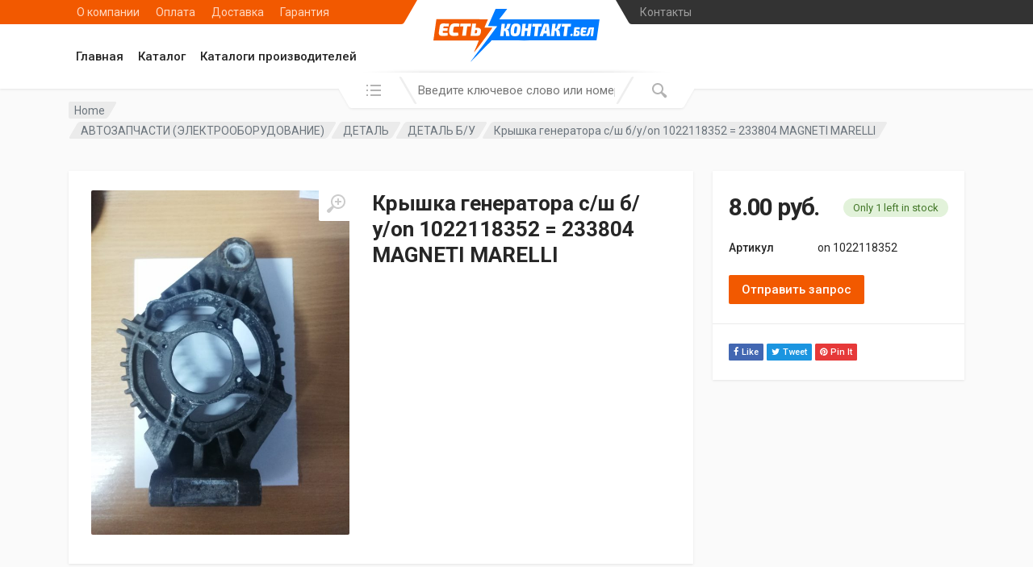

--- FILE ---
content_type: text/html; charset=UTF-8
request_url: https://xn--80ajpbnftidc7h.xn--90ais/kryshka-generatora-s-sh-b-u-on-1022118352-233804-magneti-marelli/
body_size: 21785
content:
<!doctype html>
<html lang="ru-RU">
<head>
	<meta charset="UTF-8">
	<meta name="viewport" content="width=device-width, initial-scale=1">
	<link rel="profile" href="https://gmpg.org/xfn/11">

	<meta name='robots' content='index, follow, max-image-preview:large, max-snippet:-1, max-video-preview:-1' />

	<!-- This site is optimized with the Yoast SEO Premium plugin v20.0 (Yoast SEO v20.0) - https://yoast.com/wordpress/plugins/seo/ -->
	<title>Крышка генератора с/ш б/у/on 1022118352 = 233804 MAGNETI MARELLI - Автозапчасти, каталог автозапчастей, запчасти для иномарок</title>
	<link rel="canonical" href="https://xn--80ajpbnftidc7h.xn--90ais/kryshka-generatora-s-sh-b-u-on-1022118352-233804-magneti-marelli/" />
	<meta property="og:locale" content="ru_RU" />
	<meta property="og:type" content="article" />
	<meta property="og:title" content="Крышка генератора с/ш б/у/on 1022118352 = 233804 MAGNETI MARELLI" />
	<meta property="og:description" content="Кроссы Cargo 233804 KRAUF ABE3804BA, ABE3804DD, ABE3804KL, ABE3804UX, ABE3804YX ZAUFER 342N10062Z Используется для агрегатов 1022118040, 1022118355, 3N1110300AF, 63321679, 63341679, 98AB10300GC, 98AB10300GD, 98AB10300GE, 98AB10300GF, 98AB10300GG, 98AB10300GH, 98AB10300GJ, 98AB10300GK, 98AB10300GL, ALE1340BA, ALE1340DD, ALE1925BA, ALE1925YX, ALF1340DD, ALF1340KL, ALF1340UX, ALF1340YX, ALN1925DD, ALN1925KL, ALN1925WA Применяется для авто FORD Focus I 1.4i DAW DBW 1998-2005 FXDA FXDB FXDC FXDD / FORD [&hellip;]" />
	<meta property="og:url" content="https://xn--80ajpbnftidc7h.xn--90ais/kryshka-generatora-s-sh-b-u-on-1022118352-233804-magneti-marelli/" />
	<meta property="og:site_name" content="Автозапчасти, каталог автозапчастей, запчасти для иномарок" />
	<meta property="article:modified_time" content="2025-03-21T22:30:48+00:00" />
	<meta name="twitter:card" content="summary_large_image" />
	<script type="application/ld+json" class="yoast-schema-graph">{"@context":"https://schema.org","@graph":[{"@type":"WebPage","@id":"https://xn--80ajpbnftidc7h.xn--90ais/kryshka-generatora-s-sh-b-u-on-1022118352-233804-magneti-marelli/","url":"https://xn--80ajpbnftidc7h.xn--90ais/kryshka-generatora-s-sh-b-u-on-1022118352-233804-magneti-marelli/","name":"Крышка генератора с/ш б/у/on 1022118352 = 233804 MAGNETI MARELLI - Автозапчасти, каталог автозапчастей, запчасти для иномарок","isPartOf":{"@id":"https://xn--80ajpbnftidc7h.xn--90ais/#website"},"primaryImageOfPage":{"@id":"https://xn--80ajpbnftidc7h.xn--90ais/kryshka-generatora-s-sh-b-u-on-1022118352-233804-magneti-marelli/#primaryimage"},"image":{"@id":"https://xn--80ajpbnftidc7h.xn--90ais/kryshka-generatora-s-sh-b-u-on-1022118352-233804-magneti-marelli/#primaryimage"},"thumbnailUrl":"https://xn--80ajpbnftidc7h.xn--90ais/wp-content/uploads/2025/03/36936801-63e5-11ed-b4a9-00155d0a9f04_a7bb77eb-663c-11ed-b4a9-00155d0a9f04-scaled.jpg","datePublished":"2025-03-21T10:35:22+00:00","dateModified":"2025-03-21T22:30:48+00:00","breadcrumb":{"@id":"https://xn--80ajpbnftidc7h.xn--90ais/kryshka-generatora-s-sh-b-u-on-1022118352-233804-magneti-marelli/#breadcrumb"},"inLanguage":"ru-RU","potentialAction":[{"@type":"ReadAction","target":["https://xn--80ajpbnftidc7h.xn--90ais/kryshka-generatora-s-sh-b-u-on-1022118352-233804-magneti-marelli/"]}]},{"@type":"ImageObject","inLanguage":"ru-RU","@id":"https://xn--80ajpbnftidc7h.xn--90ais/kryshka-generatora-s-sh-b-u-on-1022118352-233804-magneti-marelli/#primaryimage","url":"https://xn--80ajpbnftidc7h.xn--90ais/wp-content/uploads/2025/03/36936801-63e5-11ed-b4a9-00155d0a9f04_a7bb77eb-663c-11ed-b4a9-00155d0a9f04-scaled.jpg","contentUrl":"https://xn--80ajpbnftidc7h.xn--90ais/wp-content/uploads/2025/03/36936801-63e5-11ed-b4a9-00155d0a9f04_a7bb77eb-663c-11ed-b4a9-00155d0a9f04-scaled.jpg","width":1920,"height":2560},{"@type":"BreadcrumbList","@id":"https://xn--80ajpbnftidc7h.xn--90ais/kryshka-generatora-s-sh-b-u-on-1022118352-233804-magneti-marelli/#breadcrumb","itemListElement":[{"@type":"ListItem","position":1,"name":"Главная страница","item":"https://xn--80ajpbnftidc7h.xn--90ais/"},{"@type":"ListItem","position":2,"name":"Каталог","item":"https://xn--80ajpbnftidc7h.xn--90ais/catalog/"},{"@type":"ListItem","position":3,"name":"Крышка генератора с/ш б/у/on 1022118352 = 233804 MAGNETI MARELLI"}]},{"@type":"WebSite","@id":"https://xn--80ajpbnftidc7h.xn--90ais/#website","url":"https://xn--80ajpbnftidc7h.xn--90ais/","name":"Автозапчасти, каталог автозапчастей, запчасти для иномарок","description":"","publisher":{"@id":"https://xn--80ajpbnftidc7h.xn--90ais/#organization"},"potentialAction":[{"@type":"SearchAction","target":{"@type":"EntryPoint","urlTemplate":"https://xn--80ajpbnftidc7h.xn--90ais/?s={search_term_string}"},"query-input":"required name=search_term_string"}],"inLanguage":"ru-RU"},{"@type":"Organization","@id":"https://xn--80ajpbnftidc7h.xn--90ais/#organization","name":"Автозапчасти, каталог автозапчастей, запчасти для иномарок","url":"https://xn--80ajpbnftidc7h.xn--90ais/","logo":{"@type":"ImageObject","inLanguage":"ru-RU","@id":"https://xn--80ajpbnftidc7h.xn--90ais/#/schema/logo/image/","url":"https://xn--80ajpbnftidc7h.xn--90ais/wp-content/uploads/2023/01/logo-ek.svg","contentUrl":"https://xn--80ajpbnftidc7h.xn--90ais/wp-content/uploads/2023/01/logo-ek.svg","width":512,"height":164,"caption":"Автозапчасти, каталог автозапчастей, запчасти для иномарок"},"image":{"@id":"https://xn--80ajpbnftidc7h.xn--90ais/#/schema/logo/image/"}}]}</script>
	<!-- / Yoast SEO Premium plugin. -->


<link rel='dns-prefetch' href='//fonts.googleapis.com' />
<link rel="alternate" type="application/rss+xml" title="Автозапчасти, каталог автозапчастей, запчасти для иномарок &raquo; Лента" href="https://xn--80ajpbnftidc7h.xn--90ais/feed/" />
<link rel="alternate" type="application/rss+xml" title="Автозапчасти, каталог автозапчастей, запчасти для иномарок &raquo; Лента комментариев" href="https://xn--80ajpbnftidc7h.xn--90ais/comments/feed/" />
<link rel="alternate" type="application/rss+xml" title="Автозапчасти, каталог автозапчастей, запчасти для иномарок &raquo; Лента комментариев к &laquo;Крышка генератора с/ш  б/у/on 1022118352 = 233804 MAGNETI MARELLI&raquo;" href="https://xn--80ajpbnftidc7h.xn--90ais/kryshka-generatora-s-sh-b-u-on-1022118352-233804-magneti-marelli/feed/" />
<link rel="alternate" title="oEmbed (JSON)" type="application/json+oembed" href="https://xn--80ajpbnftidc7h.xn--90ais/wp-json/oembed/1.0/embed?url=https%3A%2F%2Fxn--80ajpbnftidc7h.xn--90ais%2Fkryshka-generatora-s-sh-b-u-on-1022118352-233804-magneti-marelli%2F" />
<link rel="alternate" title="oEmbed (XML)" type="text/xml+oembed" href="https://xn--80ajpbnftidc7h.xn--90ais/wp-json/oembed/1.0/embed?url=https%3A%2F%2Fxn--80ajpbnftidc7h.xn--90ais%2Fkryshka-generatora-s-sh-b-u-on-1022118352-233804-magneti-marelli%2F&#038;format=xml" />
<style id='wp-img-auto-sizes-contain-inline-css' type='text/css'>
img:is([sizes=auto i],[sizes^="auto," i]){contain-intrinsic-size:3000px 1500px}
/*# sourceURL=wp-img-auto-sizes-contain-inline-css */
</style>
<style id='wp-emoji-styles-inline-css' type='text/css'>

	img.wp-smiley, img.emoji {
		display: inline !important;
		border: none !important;
		box-shadow: none !important;
		height: 1em !important;
		width: 1em !important;
		margin: 0 0.07em !important;
		vertical-align: -0.1em !important;
		background: none !important;
		padding: 0 !important;
	}
/*# sourceURL=wp-emoji-styles-inline-css */
</style>
<style id='classic-theme-styles-inline-css' type='text/css'>
/*! This file is auto-generated */
.wp-block-button__link{color:#fff;background-color:#32373c;border-radius:9999px;box-shadow:none;text-decoration:none;padding:calc(.667em + 2px) calc(1.333em + 2px);font-size:1.125em}.wp-block-file__button{background:#32373c;color:#fff;text-decoration:none}
/*# sourceURL=/wp-includes/css/classic-themes.min.css */
</style>
<link rel='stylesheet' id='contact-form-7-css' href='https://xn--80ajpbnftidc7h.xn--90ais/wp-content/plugins/contact-form-7/includes/css/styles.css?ver=5.4.1' type='text/css' media='all' />
<link rel='stylesheet' id='font-awesome-css' href='https://xn--80ajpbnftidc7h.xn--90ais/wp-content/plugins/elementor/assets/lib/font-awesome/css/font-awesome.min.css?ver=4.7.0' type='text/css' media='all' />
<link rel='stylesheet' id='ht-banner-widgets-css' href='https://xn--80ajpbnftidc7h.xn--90ais/wp-content/plugins/ht-banner-for-elementor/assets/css/ht-banner-widgets.css?ver=1.0.5' type='text/css' media='all' />
<link rel='stylesheet' id='select2-css' href='https://xn--80ajpbnftidc7h.xn--90ais/wp-content/plugins/woocommerce/assets/css/select2.css?ver=5.3.3' type='text/css' media='all' />
<link rel='stylesheet' id='redparts-sputnik-style-css' href='https://xn--80ajpbnftidc7h.xn--90ais/wp-content/plugins/redparts-sputnik/assets/css/style-ltr.min.css?ver=1.5.1' type='text/css' media='all' />
<style id='redparts-sputnik-style-inline-css' type='text/css'>
.th-share-buttons .th-social-facebook a{background: #4267b2;}.th-share-buttons .th-social-twitter a{background: #1b95e0;}.th-share-buttons .th-social-pinterest a{background: #e63939;}.th-share-buttons .th-social-whatsapp a{background: #00e676;}.th-share-buttons .th-social-linkedin a{background: #006599;}.th-share-buttons .th-social-ok a{background: #eb7815;}.th-share-buttons .th-social-vk a{background: #4a76a8;}.th-share-buttons .th-social-telegram a{background: #2ba0da;}.th-share-buttons .th-social-email a{background: #404040;}
.th-social-links .th-social-facebook a{background: #4267b2;}.th-social-links .th-social-twitter a{background: #1b95e0;}.th-social-links .th-social-youtube a{background: #e52e2e;}.th-social-links .th-social-instagram a{background: #815dc7;}.th-social-links .th-social-rss a{background: #ffc338;}.th-social-links .th-social-pinterest a{background: #e81b22;}.th-social-links .th-social-tumblr a{background: #395976;}.th-social-links .th-social-linkedin a{background: #006599;}.th-social-links .th-social-vimeo a{background: #1ab7ea;}.th-social-links .th-social-flickr a{background: #ff0084;}.th-social-links .th-social-github a{background: #1b1f23;}.th-social-links .th-social-dribbble a{background: #ea4c89;}.th-social-links .th-social-behance a{background: #0057ff;}.th-social-links .th-social-soundcloud a{background: #ff5500;}.th-social-links .th-social-spotify a{background: #1ed760;}.th-social-links .th-social-ok a{background: #eb7815;}.th-social-links .th-social-vk a{background: #4a76a8;}.th-social-links .th-social-whatsapp a{background: #09c03f;}.th-social-links .th-social-telegram a{background: #2ba0da;}.th-social-links .th-social-snapchat a{background: #f8f501;}.th-social-links .th-social-email a{background: #404040;}
/*# sourceURL=redparts-sputnik-style-inline-css */
</style>
<link rel='stylesheet' id='woocommerce-catalog-mode-css' href='https://xn--80ajpbnftidc7h.xn--90ais/wp-content/plugins/woocommerce-catalog-mode/public/css/woocommerce-catalog-mode-public.css?ver=1.8.4' type='text/css' media='all' />
<link rel='stylesheet' id='photoswipe-css' href='https://xn--80ajpbnftidc7h.xn--90ais/wp-content/plugins/woocommerce/assets/css/photoswipe/photoswipe.min.css?ver=5.3.3' type='text/css' media='all' />
<link rel='stylesheet' id='photoswipe-default-skin-css' href='https://xn--80ajpbnftidc7h.xn--90ais/wp-content/plugins/woocommerce/assets/css/photoswipe/default-skin/default-skin.min.css?ver=5.3.3' type='text/css' media='all' />
<style id='woocommerce-inline-inline-css' type='text/css'>
.woocommerce form .form-row .required { visibility: visible; }
/*# sourceURL=woocommerce-inline-inline-css */
</style>
<link rel='stylesheet' id='redparts-header-desktop-css' href='https://xn--80ajpbnftidc7h.xn--90ais/wp-content/themes/stator/assets/css/header-desktop-spaceship-ltr.min.css?ver=1.5.1' type='text/css' media='(min-width: 1200px)' />
<link rel='stylesheet' id='redparts-header-mobile-css' href='https://xn--80ajpbnftidc7h.xn--90ais/wp-content/themes/stator/assets/css/header-mobile-ltr.min.css?ver=1.5.1' type='text/css' media='(max-width: 1199px)' />
<link rel='stylesheet' id='owl-carousel-css' href='https://xn--80ajpbnftidc7h.xn--90ais/wp-content/themes/stator/assets/vendor/owl-carousel/assets/owl.carousel.min.css?ver=2.3.4' type='text/css' media='all' />
<link rel='stylesheet' id='redparts-main-css' href='https://xn--80ajpbnftidc7h.xn--90ais/wp-content/themes/stator/assets/css/style-ltr.min.css?ver=1.5.1' type='text/css' media='all' />
<style id='redparts-main-inline-css' type='text/css'>
body.elementor-page{--e-global-color-primary: #f25900;}.th-logo--desktop .th-part-primary { color: #f25900; }.th-logo--desktop .th-part-secondary { color: #404040 }.th-indicator__counter:before { background: #f25900; }.th-indicator__counter { color: #ffffff; }.th-header__topbar-start-bg:before, .th-topbar--start{background: #f25900;}.th-topbar--start > .menu-item > a { color: #ffd7bf; }.th-topbar--start > .menu-item:hover > a, .th-topbar--start > .menu-item > a .menu-item-value, .th-topbar--start > .menu-item > a:not([href]){color: #ffffff;}.th-topbar--start > .menu-item-has-children:hover > a { background: rgba(0, 0, 0, .1); }.th-topbar--start > .menu-item > a svg { fill: rgba(0, 0, 0, .25); }.th-header__topbar-end-bg:before, .th-topbar--end{background: #333333;}.th-topbar--end > .menu-item > a { color: #9e9e9e; }.th-topbar--end > .menu-item:hover > a, .th-topbar--end > .menu-item > a .menu-item-value, .th-topbar--end > .menu-item > a:not([href]){color: #ffffff;}.th-topbar--end > .menu-item-has-children:hover > a { background: rgba(255, 255, 255, .08); }.th-topbar--end > .menu-item > a svg { fill: #808080; }.th-header { color: #262626; }.th-header, .th-search--location--desktop-header .th-search__decor-start:before, .th-search--location--desktop-header .th-search__decor-end:before{background: #ffffff;}.th-logo--desktop .th-logo__slogan, .th-indicator__title{color: #767676;}.th-main-menu__list > .menu-item:hover > a, .th-indicator--open .th-indicator__button, .th-indicator:hover .th-indicator__button{background: #f0f0f0;}.th-main-menu__list > .menu-item-has-children > a svg { color: #bfbfbf; }.th-departments__button { background: #ffffff; }.th-departments__button { color: #262626; }.th-departments__button .th-departments__button-icon { color: #262626; }@media (-webkit-max-device-pixel-ratio: 1), (max-resolution: 1dppx) {.th-departments__button { font-weight: 500; }}.th-departments--open .th-departments__button, .th-departments__button:hover{background: #f25900; color: #ffffff;}.th-departments--open .th-departments__button .th-departments__button-icon, .th-departments__button:hover .th-departments__button-icon{color: #ffffff;}.th-search--location--desktop-header .th-search__button:before, .th-search--location--desktop-header .th-search__button:before{background: #eeeeee;}.th-search--location--desktop-header .th-search__button { color: #b3b3b3; }.th-search--location--desktop-header .th-search__button--hover:after, .th-search--location--desktop-header .th-search__button:hover:after{background: #eeeeee;}.th-search--location--desktop-header .th-search__button--hover:active:after, .th-search--location--desktop-header .th-search__button:active:after{background: #e5e5e5;}.th-search--location--desktop-header .th-search__box, .th-search--location--desktop-header .th-search__input:hover ~ .th-search__box, .th-search--location--desktop-header .th-search__input:focus ~ .th-search__box{color: #eeeeee;}.th-search--location--desktop-header .th-search__input { color: #262626; }.th-search--location--desktop-header .th-search__input::placeholder { color: #767676; }.th-mobile-header, .th-mobile-header__menu-button{background: #ffffff}.th-mobile-header__menu-button:hover, .th-mobile-indicator:hover .th-mobile-indicator__button{background: #f0f0f0}.th-mobile-header__menu-button:active{background: #ededed}.th-mobile-indicator__icon, .th-mobile-header__menu-button{fill: #262626}.th-logo--mobile .th-part-primary { color: #f25900; }.th-logo--mobile .th-part-secondary { color: #404040 }.th-search--location--mobile-header .th-search__button--vehicle { background-color: #ffdf40; }.th-search--location--mobile-header .th-search__button--vehicle { color: #262626; }.th-search--location--mobile-header .th-search__button--vehicle .th-search__button-icon { fill: rgba(38, 38, 38, .9); }.th-search--location--mobile-header .th-search__button--vehicle:hover { background-color: #ffd226; }.th-search--location--mobile-header .th-search__button--vehicle:active { background-color: #ffdf40; }.th-mobile-indicator__counter:before { background: #f25900; }.th-mobile-indicator__counter { color: #ffffff; }.th-site-footer, .th-site-footer__decor .th-decor__center, .th-site-footer__decor .th-decor__end, .th-site-footer__decor .th-decor__start{background: #333333;}.th-site-footer, .th-site-footer__bottom{color: #9e9e9e;}.th-site-footer__widget-title, .th-footer-links__title, .th-footer-contacts__contacts dd, .th-footer-links__list a:hover, .th-site-footer__bottom a{color: #ffffff;}.th-footer-newsletter .th-subscribe-form__field::placeholder, .th-footer-newsletter .th-subscribe-form__field:focus::placeholder{color: #9e9e9e;}.th-footer-newsletter .th-subscribe-form__field{color: #ffffff;background-color: #4c4c4c;border-color: #4c4c4c;}.th-footer-newsletter .th-subscribe-form__field:hover{background-color: #555555;border-color: #555555;}.th-footer-newsletter .th-subscribe-form__field:focus{background-color: transparent;border-color: #555555;}.th-site-footer{--th-btn-context-hover-bg-color: #555555;--th-btn-context-hover-font-color: #ffffff;--th-btn-context-active-bg-color: #4c4c4c;--th-btn-context-active-font-color: #ffffff;}.th-site-footer__bottom{background: #2b2b2b;}.widget_mc4wp_form_widget{background: #333333;color: #ffffff;}.widget_mc4wp_form_widget .th-subscribe-form__text{color: #9e9e9e;}.widget_mc4wp_form_widget .th-widget__title:after{background: rgba(255, 255, 255, .13);}.widget_mc4wp_form_widget .th-subscribe-form__field::placeholder, .widget_mc4wp_form_widget .th-subscribe-form__field:focus::placeholder{color: #9e9e9e;}.widget_mc4wp_form_widget .th-subscribe-form__field{color: #ffffff;background-color: #4c4c4c;border-color: #4c4c4c;}.widget_mc4wp_form_widget .th-subscribe-form__field:hover{background-color: #555555;border-color: #555555;}.widget_mc4wp_form_widget .th-subscribe-form__field:focus{background-color: transparent;border-color: #555555;}.widget_mc4wp_form_widget{--th-btn-context-hover-bg-color: #555555;--th-btn-context-hover-font-color: #ffffff;--th-btn-context-active-bg-color: #4c4c4c;--th-btn-context-active-font-color: #ffffff;}:root{--th-btn-primary-normal-bg-color: #f25900;--th-btn-primary-normal-font-color: #ffffff;--th-btn-primary-hover-bg-color: #333333;--th-btn-primary-hover-font-color: #ffffff;--th-btn-primary-active-bg-color: #434343;--th-btn-primary-active-font-color: #ffffff;}:root{--th-theme-scheme-main: #f25900;--th-theme-scheme-opposite: #ffffff;--th-dark-scheme-main: #333333;--th-dark-scheme-opposite: #ffffff;--th-dark-scheme-muted: #9e9e9e;--th-accent-scheme-main: #ffdf40;--th-accent-scheme-opposite: #262626;--th-accent-scheme-muted: #8c7a23;}input[type="radio"]:checked{background-color: #f25900;background-image: url('data:image/svg+xml,%3Csvg%20xmlns%3D%27http%3A%2F%2Fwww.w3.org%2F2000%2Fsvg%27%20width%3D%276px%27%20height%3D%276px%27%3E%3Ccircle%20fill%3D%27%23ffffff%27%20cx%3D%273%27%20cy%3D%273%27%20r%3D%273%27%20%2F%3E%3C%2Fsvg%3E');}input[type="checkbox"]:checked, .widget_layered_nav .woocommerce-widget-layered-nav-list__item--chosen a:before, .widget_rating_filter .chosen a:before{background-color: #f25900;background-image: url('data:image/svg+xml,%3Csvg%20xmlns%3D%27http%3A%2F%2Fwww.w3.org%2F2000%2Fsvg%27%20width%3D%279px%27%20height%3D%277px%27%3E%3Cpath%20fill%3D%27%23ffffff%27%20d%3D%27M9%2C1.395L3.46%2C7L0%2C3.5L1.383%2C2.095L3.46%2C4.2L7.617%2C0L9%2C1.395Z%27%20%2F%3E%3C%2Fsvg%3E');}:root{--th-link-color: #007BFF;}.th-widget-comments__author a:hover{border-color: rgba(0, 123, 255, .8);}
/*# sourceURL=redparts-main-inline-css */
</style>
<link rel='stylesheet' id='redparts-style-css-css' href='https://xn--80ajpbnftidc7h.xn--90ais/wp-content/themes/stator/style.css?ver=1.5.1' type='text/css' media='all' />
<link rel='stylesheet' id='redparts-child-style-css-css' href='https://xn--80ajpbnftidc7h.xn--90ais/wp-content/themes/stator-child/style.css?ver=1.5.1' type='text/css' media='all' />
<link rel='stylesheet' id='redparts-google-fonts-css' href='//fonts.googleapis.com/css?family=Roboto%3A400%2C400i%2C500%2C500i%2C700%2C700i&#038;ver=1.5.1' type='text/css' media='all' />
<script type="text/template" id="tmpl-variation-template">
	<div class="woocommerce-variation-description">{{{ data.variation.variation_description }}}</div>
	<div class="woocommerce-variation-price">{{{ data.variation.price_html }}}</div>
	<div class="woocommerce-variation-availability">{{{ data.variation.availability_html }}}</div>
</script>
<script type="text/template" id="tmpl-unavailable-variation-template">
	<p>Sorry, this product is unavailable. Please choose a different combination.</p>
</script>
<script type="text/javascript" src="https://xn--80ajpbnftidc7h.xn--90ais/wp-includes/js/jquery/jquery.min.js?ver=3.7.1" id="jquery-core-js"></script>
<script type="text/javascript" src="https://xn--80ajpbnftidc7h.xn--90ais/wp-includes/js/jquery/jquery-migrate.min.js?ver=3.4.1" id="jquery-migrate-js"></script>
<link rel="https://api.w.org/" href="https://xn--80ajpbnftidc7h.xn--90ais/wp-json/" /><link rel="alternate" title="JSON" type="application/json" href="https://xn--80ajpbnftidc7h.xn--90ais/wp-json/wp/v2/product/10380" /><link rel="EditURI" type="application/rsd+xml" title="RSD" href="https://xn--80ajpbnftidc7h.xn--90ais/xmlrpc.php?rsd" />
<meta name="generator" content="WordPress 6.9" />
<meta name="generator" content="WooCommerce 5.3.3" />
<link rel='shortlink' href='https://xn--80ajpbnftidc7h.xn--90ais/?p=10380' />
<meta name="framework" content="Redux 4.1.26" /><meta name="framework" content="weLaunch 4.1.24" />	<noscript><style>.woocommerce-product-gallery{ opacity: 1 !important; }</style></noscript>
	<link rel="icon" href="https://xn--80ajpbnftidc7h.xn--90ais/wp-content/uploads/2021/05/cropped-favicon-32x32.png" sizes="32x32" />
<link rel="icon" href="https://xn--80ajpbnftidc7h.xn--90ais/wp-content/uploads/2021/05/cropped-favicon-192x192.png" sizes="192x192" />
<link rel="apple-touch-icon" href="https://xn--80ajpbnftidc7h.xn--90ais/wp-content/uploads/2021/05/cropped-favicon-180x180.png" />
<meta name="msapplication-TileImage" content="https://xn--80ajpbnftidc7h.xn--90ais/wp-content/uploads/2021/05/cropped-favicon-270x270.png" />
<style type="text/css">.product .single_add_to_cart_button, .product .add_to_cart_button {
				display:none !important;
			}</style><script>
        var woocs_is_mobile = 0;
        var woocs_special_ajax_mode = 0;
        var woocs_drop_down_view = "ddslick";
        var woocs_current_currency = {"name":"BYN","rate":1,"symbol":"&#1088;&#1091;&#1073;.","position":"right_space","is_etalon":1,"hide_cents":0,"hide_on_front":0,"rate_plus":0,"decimals":2,"description":"\u0411\u0435\u043b. \u0440\u0443\u0431\u043b\u044c","flag":"https:\/\/xn--80ajpbnftidc7h.xn--90ais\/wp-content\/plugins\/woocommerce-currency-switcher\/img\/no_flag.png"};
        var woocs_default_currency = {"name":"BYN","rate":1,"symbol":"&#1088;&#1091;&#1073;.","position":"right_space","is_etalon":1,"hide_cents":0,"hide_on_front":0,"rate_plus":0,"decimals":2,"description":"\u0411\u0435\u043b. \u0440\u0443\u0431\u043b\u044c","flag":"https:\/\/xn--80ajpbnftidc7h.xn--90ais\/wp-content\/plugins\/woocommerce-currency-switcher\/img\/no_flag.png"};
        var woocs_redraw_cart = 1;
        var woocs_array_of_get = '{}';
        
        woocs_array_no_cents = '["JPY","TWD"]';

        var woocs_ajaxurl = "https://xn--80ajpbnftidc7h.xn--90ais/wp-admin/admin-ajax.php";
        var woocs_lang_loading = "загрузка";
        var woocs_shop_is_cached =0;
        </script><style id='global-styles-inline-css' type='text/css'>
:root{--wp--preset--aspect-ratio--square: 1;--wp--preset--aspect-ratio--4-3: 4/3;--wp--preset--aspect-ratio--3-4: 3/4;--wp--preset--aspect-ratio--3-2: 3/2;--wp--preset--aspect-ratio--2-3: 2/3;--wp--preset--aspect-ratio--16-9: 16/9;--wp--preset--aspect-ratio--9-16: 9/16;--wp--preset--color--black: #000000;--wp--preset--color--cyan-bluish-gray: #abb8c3;--wp--preset--color--white: #ffffff;--wp--preset--color--pale-pink: #f78da7;--wp--preset--color--vivid-red: #cf2e2e;--wp--preset--color--luminous-vivid-orange: #ff6900;--wp--preset--color--luminous-vivid-amber: #fcb900;--wp--preset--color--light-green-cyan: #7bdcb5;--wp--preset--color--vivid-green-cyan: #00d084;--wp--preset--color--pale-cyan-blue: #8ed1fc;--wp--preset--color--vivid-cyan-blue: #0693e3;--wp--preset--color--vivid-purple: #9b51e0;--wp--preset--gradient--vivid-cyan-blue-to-vivid-purple: linear-gradient(135deg,rgb(6,147,227) 0%,rgb(155,81,224) 100%);--wp--preset--gradient--light-green-cyan-to-vivid-green-cyan: linear-gradient(135deg,rgb(122,220,180) 0%,rgb(0,208,130) 100%);--wp--preset--gradient--luminous-vivid-amber-to-luminous-vivid-orange: linear-gradient(135deg,rgb(252,185,0) 0%,rgb(255,105,0) 100%);--wp--preset--gradient--luminous-vivid-orange-to-vivid-red: linear-gradient(135deg,rgb(255,105,0) 0%,rgb(207,46,46) 100%);--wp--preset--gradient--very-light-gray-to-cyan-bluish-gray: linear-gradient(135deg,rgb(238,238,238) 0%,rgb(169,184,195) 100%);--wp--preset--gradient--cool-to-warm-spectrum: linear-gradient(135deg,rgb(74,234,220) 0%,rgb(151,120,209) 20%,rgb(207,42,186) 40%,rgb(238,44,130) 60%,rgb(251,105,98) 80%,rgb(254,248,76) 100%);--wp--preset--gradient--blush-light-purple: linear-gradient(135deg,rgb(255,206,236) 0%,rgb(152,150,240) 100%);--wp--preset--gradient--blush-bordeaux: linear-gradient(135deg,rgb(254,205,165) 0%,rgb(254,45,45) 50%,rgb(107,0,62) 100%);--wp--preset--gradient--luminous-dusk: linear-gradient(135deg,rgb(255,203,112) 0%,rgb(199,81,192) 50%,rgb(65,88,208) 100%);--wp--preset--gradient--pale-ocean: linear-gradient(135deg,rgb(255,245,203) 0%,rgb(182,227,212) 50%,rgb(51,167,181) 100%);--wp--preset--gradient--electric-grass: linear-gradient(135deg,rgb(202,248,128) 0%,rgb(113,206,126) 100%);--wp--preset--gradient--midnight: linear-gradient(135deg,rgb(2,3,129) 0%,rgb(40,116,252) 100%);--wp--preset--font-size--small: 13px;--wp--preset--font-size--medium: 20px;--wp--preset--font-size--large: 36px;--wp--preset--font-size--x-large: 42px;--wp--preset--spacing--20: 0.44rem;--wp--preset--spacing--30: 0.67rem;--wp--preset--spacing--40: 1rem;--wp--preset--spacing--50: 1.5rem;--wp--preset--spacing--60: 2.25rem;--wp--preset--spacing--70: 3.38rem;--wp--preset--spacing--80: 5.06rem;--wp--preset--shadow--natural: 6px 6px 9px rgba(0, 0, 0, 0.2);--wp--preset--shadow--deep: 12px 12px 50px rgba(0, 0, 0, 0.4);--wp--preset--shadow--sharp: 6px 6px 0px rgba(0, 0, 0, 0.2);--wp--preset--shadow--outlined: 6px 6px 0px -3px rgb(255, 255, 255), 6px 6px rgb(0, 0, 0);--wp--preset--shadow--crisp: 6px 6px 0px rgb(0, 0, 0);}:where(.is-layout-flex){gap: 0.5em;}:where(.is-layout-grid){gap: 0.5em;}body .is-layout-flex{display: flex;}.is-layout-flex{flex-wrap: wrap;align-items: center;}.is-layout-flex > :is(*, div){margin: 0;}body .is-layout-grid{display: grid;}.is-layout-grid > :is(*, div){margin: 0;}:where(.wp-block-columns.is-layout-flex){gap: 2em;}:where(.wp-block-columns.is-layout-grid){gap: 2em;}:where(.wp-block-post-template.is-layout-flex){gap: 1.25em;}:where(.wp-block-post-template.is-layout-grid){gap: 1.25em;}.has-black-color{color: var(--wp--preset--color--black) !important;}.has-cyan-bluish-gray-color{color: var(--wp--preset--color--cyan-bluish-gray) !important;}.has-white-color{color: var(--wp--preset--color--white) !important;}.has-pale-pink-color{color: var(--wp--preset--color--pale-pink) !important;}.has-vivid-red-color{color: var(--wp--preset--color--vivid-red) !important;}.has-luminous-vivid-orange-color{color: var(--wp--preset--color--luminous-vivid-orange) !important;}.has-luminous-vivid-amber-color{color: var(--wp--preset--color--luminous-vivid-amber) !important;}.has-light-green-cyan-color{color: var(--wp--preset--color--light-green-cyan) !important;}.has-vivid-green-cyan-color{color: var(--wp--preset--color--vivid-green-cyan) !important;}.has-pale-cyan-blue-color{color: var(--wp--preset--color--pale-cyan-blue) !important;}.has-vivid-cyan-blue-color{color: var(--wp--preset--color--vivid-cyan-blue) !important;}.has-vivid-purple-color{color: var(--wp--preset--color--vivid-purple) !important;}.has-black-background-color{background-color: var(--wp--preset--color--black) !important;}.has-cyan-bluish-gray-background-color{background-color: var(--wp--preset--color--cyan-bluish-gray) !important;}.has-white-background-color{background-color: var(--wp--preset--color--white) !important;}.has-pale-pink-background-color{background-color: var(--wp--preset--color--pale-pink) !important;}.has-vivid-red-background-color{background-color: var(--wp--preset--color--vivid-red) !important;}.has-luminous-vivid-orange-background-color{background-color: var(--wp--preset--color--luminous-vivid-orange) !important;}.has-luminous-vivid-amber-background-color{background-color: var(--wp--preset--color--luminous-vivid-amber) !important;}.has-light-green-cyan-background-color{background-color: var(--wp--preset--color--light-green-cyan) !important;}.has-vivid-green-cyan-background-color{background-color: var(--wp--preset--color--vivid-green-cyan) !important;}.has-pale-cyan-blue-background-color{background-color: var(--wp--preset--color--pale-cyan-blue) !important;}.has-vivid-cyan-blue-background-color{background-color: var(--wp--preset--color--vivid-cyan-blue) !important;}.has-vivid-purple-background-color{background-color: var(--wp--preset--color--vivid-purple) !important;}.has-black-border-color{border-color: var(--wp--preset--color--black) !important;}.has-cyan-bluish-gray-border-color{border-color: var(--wp--preset--color--cyan-bluish-gray) !important;}.has-white-border-color{border-color: var(--wp--preset--color--white) !important;}.has-pale-pink-border-color{border-color: var(--wp--preset--color--pale-pink) !important;}.has-vivid-red-border-color{border-color: var(--wp--preset--color--vivid-red) !important;}.has-luminous-vivid-orange-border-color{border-color: var(--wp--preset--color--luminous-vivid-orange) !important;}.has-luminous-vivid-amber-border-color{border-color: var(--wp--preset--color--luminous-vivid-amber) !important;}.has-light-green-cyan-border-color{border-color: var(--wp--preset--color--light-green-cyan) !important;}.has-vivid-green-cyan-border-color{border-color: var(--wp--preset--color--vivid-green-cyan) !important;}.has-pale-cyan-blue-border-color{border-color: var(--wp--preset--color--pale-cyan-blue) !important;}.has-vivid-cyan-blue-border-color{border-color: var(--wp--preset--color--vivid-cyan-blue) !important;}.has-vivid-purple-border-color{border-color: var(--wp--preset--color--vivid-purple) !important;}.has-vivid-cyan-blue-to-vivid-purple-gradient-background{background: var(--wp--preset--gradient--vivid-cyan-blue-to-vivid-purple) !important;}.has-light-green-cyan-to-vivid-green-cyan-gradient-background{background: var(--wp--preset--gradient--light-green-cyan-to-vivid-green-cyan) !important;}.has-luminous-vivid-amber-to-luminous-vivid-orange-gradient-background{background: var(--wp--preset--gradient--luminous-vivid-amber-to-luminous-vivid-orange) !important;}.has-luminous-vivid-orange-to-vivid-red-gradient-background{background: var(--wp--preset--gradient--luminous-vivid-orange-to-vivid-red) !important;}.has-very-light-gray-to-cyan-bluish-gray-gradient-background{background: var(--wp--preset--gradient--very-light-gray-to-cyan-bluish-gray) !important;}.has-cool-to-warm-spectrum-gradient-background{background: var(--wp--preset--gradient--cool-to-warm-spectrum) !important;}.has-blush-light-purple-gradient-background{background: var(--wp--preset--gradient--blush-light-purple) !important;}.has-blush-bordeaux-gradient-background{background: var(--wp--preset--gradient--blush-bordeaux) !important;}.has-luminous-dusk-gradient-background{background: var(--wp--preset--gradient--luminous-dusk) !important;}.has-pale-ocean-gradient-background{background: var(--wp--preset--gradient--pale-ocean) !important;}.has-electric-grass-gradient-background{background: var(--wp--preset--gradient--electric-grass) !important;}.has-midnight-gradient-background{background: var(--wp--preset--gradient--midnight) !important;}.has-small-font-size{font-size: var(--wp--preset--font-size--small) !important;}.has-medium-font-size{font-size: var(--wp--preset--font-size--medium) !important;}.has-large-font-size{font-size: var(--wp--preset--font-size--large) !important;}.has-x-large-font-size{font-size: var(--wp--preset--font-size--x-large) !important;}
/*# sourceURL=global-styles-inline-css */
</style>
<link rel='stylesheet' id='woocommerce-currency-switcher-css' href='https://xn--80ajpbnftidc7h.xn--90ais/wp-content/plugins/woocommerce-currency-switcher/css/front.css?ver=1.3.4.3' type='text/css' media='all' />
</head>
<body class="wp-singular product-template-default single single-product postid-10380 wp-custom-logo wp-embed-responsive wp-theme-stator wp-child-theme-stator-child theme-stator woocommerce woocommerce-page woocommerce-no-js th-var-header-layout--spaceship elementor-default elementor-kit-15 currency-byn">

<!-- th-site -->
<div class="th-site">
	<!-- th-site__mobile-header -->
	<header class="th-site__mobile-header">
		<div class="th-mobile-header">
	<div class="th-container">
		<div class="th-mobile-header__body">
			<button class="th-mobile-header__menu-button" type="button">
				<svg xmlns="http://www.w3.org/2000/svg" width="18px" height="14px">
    <path d="M-0,8L-0,6L18,6L18,8L-0,8ZM-0,-0L18,-0L18,2L-0,2L-0,-0ZM14,14L-0,14L-0,12L14,12L14,14Z" />
</svg>			</button>

			<div class="th-mobile-header__logo th-logo th-logo--mobile th-logo--has-mobile-image">
			<div class="th-logo__image th-logo__image--mobile">
						<a href="https://xn--80ajpbnftidc7h.xn--90ais/" rel="home">
				<img width="512" height="164" src="https://xn--80ajpbnftidc7h.xn--90ais/wp-content/uploads/2023/01/logo-ek.svg" class="attachment-full size-full" alt="Автозапчасти, каталог автозапчастей, запчасти для иномарок" decoding="async" fetchpriority="high" />			</a>
					</div>
				<div class="th-logo__image th-logo__image--desktop site-logo">
			<a href="https://xn--80ajpbnftidc7h.xn--90ais/" class="custom-logo-link" rel="home"><img width="512" height="164" src="https://xn--80ajpbnftidc7h.xn--90ais/wp-content/uploads/2023/01/logo-ek.svg" class="custom-logo" alt="Автозапчасти, каталог автозапчастей, запчасти для иномарок" decoding="async" /></a>		</div>
		</div>

			<div class="th-search th-search--location--mobile-header th-mobile-header__search" data-id-prefix="th-search-form-1">
	<div class="th-search__wrapper">
		<form class="th-search__body" role="search" method="get" action="https://xn--80ajpbnftidc7h.xn--90ais/">
							<input type="hidden" name="post_type" value="product">
			
							<div class="th-search__shadow"></div>
			
			<input
				class="th-search__input"
				name="s"
				value=""
				id="th-search-form-1"
				data-placeholder-default="Введите ключевое слово или номер детали"
				data-placeholder-template="Поиск %s"
				placeholder="Введите ключевое слово или номер детали"
				type="text"
				aria-label="Поиск:"
									autocomplete="off"
				
				role="combobox"
				aria-autocomplete="list"
				aria-controls="th-search-form-1-suggestions"
				aria-expanded="false"
				aria-activedescendant
			>

										
			<button class="th-search__button th-search__button--search" type="submit">
				<span class="th-search__button-icon">
					<svg xmlns="http://www.w3.org/2000/svg" width="20" height="20">
	<path d="M19.2,17.8c0,0-0.2,0.5-0.5,0.8c-0.4,0.4-0.9,0.6-0.9,0.6s-0.9,0.7-2.8-1.6c-1.1-1.4-2.2-2.8-3.1-3.9C10.9,14.5,9.5,15,8,15
		c-3.9,0-7-3.1-7-7s3.1-7,7-7s7,3.1,7,7c0,1.5-0.5,2.9-1.3,4c1.1,0.8,2.5,2,4,3.1C20,16.8,19.2,17.8,19.2,17.8z M8,3C5.2,3,3,5.2,3,8
		c0,2.8,2.2,5,5,5c2.8,0,5-2.2,5-5C13,5.2,10.8,3,8,3z" />
</svg>				</span>
				<span class="th-search__button-title">
					Поиск				</span>
			</button>
			<div class="th-search__box"></div>

			
							<button class="th-search__button th-search__button--close" type="button">
					<span class="th-search__button-icon">
						<svg xmlns="http://www.w3.org/2000/svg" width="20" height="20">
	<path d="M16.7,16.7L16.7,16.7c-0.4,0.4-1,0.4-1.4,0L10,11.4l-5.3,5.3c-0.4,0.4-1,0.4-1.4,0l0,0c-0.4-0.4-0.4-1,0-1.4L8.6,10L3.3,4.7
		c-0.4-0.4-0.4-1,0-1.4l0,0c0.4-0.4,1-0.4,1.4,0L10,8.6l5.3-5.3c0.4-0.4,1-0.4,1.4,0l0,0c0.4,0.4,0.4,1,0,1.4L11.4,10l5.3,5.3
		C17.1,15.7,17.1,16.3,16.7,16.7z" />
</svg>					</span>
				</button>
					</form>

					<div class="th-search__dropdown th-search__dropdown--no-animate th-search__dropdown--suggestions">
				<div
					class="th-suggestions"
					tabindex="-1"
					data-ajax-url="https://xn--80ajpbnftidc7h.xn--90ais/wp-admin/admin-ajax.php"
					data-nonce="e34514bc3a"
					data-taxonomy="product_cat"
					data-taxonomy-value=""
				>
					<div
						class="th-suggestions__list"
						id="th-search-form-1-suggestions"
						role="listbox"
						aria-label="Products"
					></div>
				</div>
			</div>
		
			</div>
</div>

			<div class="th-mobile-header__indicators">
				<div class="th-mobile-indicator th-mobile-indicator--search th-display-md-none">
					<button type="button" class="th-mobile-indicator__button">
						<span class="th-mobile-indicator__icon">
							<svg xmlns="http://www.w3.org/2000/svg" width="20" height="20">
	<path d="M19.2,17.8c0,0-0.2,0.5-0.5,0.8c-0.4,0.4-0.9,0.6-0.9,0.6s-0.9,0.7-2.8-1.6c-1.1-1.4-2.2-2.8-3.1-3.9C10.9,14.5,9.5,15,8,15
		c-3.9,0-7-3.1-7-7s3.1-7,7-7s7,3.1,7,7c0,1.5-0.5,2.9-1.3,4c1.1,0.8,2.5,2,4,3.1C20,16.8,19.2,17.8,19.2,17.8z M8,3C5.2,3,3,5.2,3,8
		c0,2.8,2.2,5,5,5c2.8,0,5-2.2,5-5C13,5.2,10.8,3,8,3z" />
</svg>						</span>
					</button>
				</div>
															</div>
		</div>
	</div>
</div>
	</header>
	<!-- th-site__mobile-header / end -->

	<!-- th-site__header -->
	<header class="th-site__header">
		<div class="th-header">
	<div class="th-header__megamenu-area th-megamenu-area"></div>

						<div class="th-header__topbar-start-bg"></div>
			<div class="th-header__topbar-start">
				<ul id="menu-topbar-start" class="th-topbar th-topbar--start"><li id="menu-item-180" class="th-display-none th-display-xxl-flex menu-item menu-item-type-custom menu-item-object-custom menu-item-180"><a>+37529 622-90-10</a></li>
<li id="menu-item-185" class="menu-item menu-item-type-post_type menu-item-object-page menu-item-185"><a href="https://xn--80ajpbnftidc7h.xn--90ais/about-us/">О компании</a></li>
<li id="menu-item-1325" class="menu-item menu-item-type-post_type menu-item-object-page menu-item-1325"><a href="https://xn--80ajpbnftidc7h.xn--90ais/payment/">Оплата</a></li>
<li id="menu-item-1354" class="menu-item menu-item-type-post_type menu-item-object-page menu-item-1354"><a href="https://xn--80ajpbnftidc7h.xn--90ais/dostavka/">Доставка</a></li>
<li id="menu-item-3054" class="menu-item menu-item-type-post_type menu-item-object-page menu-item-3054"><a href="https://xn--80ajpbnftidc7h.xn--90ais/garantiya/">Гарантия</a></li>
</ul>			</div>
			<div class="th-header__topbar-end-bg"></div>
			<div class="th-header__topbar-end">
				

<ul id="menu-topbar-end" class="th-topbar th-topbar--end"><li id="menu-item-4376" class="menu-item menu-item-type-post_type menu-item-object-page menu-item-4376"><a href="https://xn--80ajpbnftidc7h.xn--90ais/contact/">Контакты</a></li>
</ul>

			</div>
					
	<div class="th-header__navbar">
				<div class="th-header__navbar-menu">
			<div class="th-main-menu"><ul id="menu-main" class="th-main-menu__list"><li id="menu-item-1062" class="menu-item menu-item-type-post_type menu-item-object-page menu-item-home menu-item-1062"><a href="https://xn--80ajpbnftidc7h.xn--90ais/">Главная</a></li>
<li id="menu-item-666" class="th-header-spaceship-hide menu-item menu-item-type-custom menu-item-object-custom menu-item-666 menu-item-has-children menu-item-megamenu"><a href="/shop">Меню<svg class="th-menu-item-arrow" xmlns="http://www.w3.org/2000/svg" width="7px" height="5px">
	<path d="M0.280,0.282 C0.645,-0.084 1.238,-0.077 1.596,0.297 L3.504,2.310 L5.413,0.297 C5.770,-0.077 6.363,-0.084
             6.728,0.282 C7.080,0.634 7.088,1.203 6.746,1.565 L3.504,5.007 L0.262,1.565 C-0.080,1.203 -0.072,0.634
             0.280,0.282 Z" />
</svg></a><div class="th-megamenu th-megamenu--size--nl"><ul id="menu-main-mobilnoe-megamenju" class="th-megamenu__row th-row"><li id="menu-item-667" class="menu-item menu-item-type-redparts_megamenu_column menu-item-object-custom menu-item-667 th-col-6"></li>
</ul></div></li>
<li id="menu-item-1075" class="menu-item menu-item-type-post_type menu-item-object-page current_page_parent menu-item-1075"><a href="https://xn--80ajpbnftidc7h.xn--90ais/catalog/">Каталог</a></li>
<li id="menu-item-4267" class="menu-item menu-item-type-post_type menu-item-object-page menu-item-4267"><a href="https://xn--80ajpbnftidc7h.xn--90ais/catalogs/">Каталоги производителей</a></li>
</ul></div>		</div>
			</div>
	<div class="th-header__logo">
		<div class="th-logo th-logo--desktop">
				<div class="th-logo__image site-logo">
			<a href="https://xn--80ajpbnftidc7h.xn--90ais/" class="custom-logo-link" rel="home"><img width="512" height="164" src="https://xn--80ajpbnftidc7h.xn--90ais/wp-content/uploads/2023/01/logo-ek.svg" class="custom-logo" alt="Автозапчасти, каталог автозапчастей, запчасти для иномарок" decoding="async" /></a>		</div>
		</div>
	</div>
	<div class="th-header__search">
		<div class="th-search th-search--location--desktop-header" data-id-prefix="th-search-form-2">
	<div class="th-search__wrapper">
		<form class="th-search__body" role="search" method="get" action="https://xn--80ajpbnftidc7h.xn--90ais/">
							<input type="hidden" name="post_type" value="product">
			
							<div class="th-search__shadow"></div>
			
			<input
				class="th-search__input"
				name="s"
				value=""
				id="th-search-form-2"
				data-placeholder-default="Введите ключевое слово или номер детали"
				data-placeholder-template="Поиск %s"
				placeholder="Введите ключевое слово или номер детали"
				type="text"
				aria-label="Поиск:"
									autocomplete="off"
				
				role="combobox"
				aria-autocomplete="list"
				aria-controls="th-search-form-2-suggestions"
				aria-expanded="false"
				aria-activedescendant
			>

												<div id="th-search-form-2-category-button-label" class="sr-only">
						Поиск по:					</div>

					<input
						class="th-search__category"
						type="hidden"
						name="product_cat"
						value=""
						 disabled='disabled'					>

					<button
						id="th-search-form-2-category-button"
						class="th-search__button th-search__button--category"
						type="button"
						aria-labelledby="th-search-form-2-category-button-label th-search-form-2-category-button"
						data-value=""
					>
						<span class="th-search__button-icon" role="img">
							<svg xmlns="http://www.w3.org/2000/svg" width="20" height="20">
	<path d="M6.5,16.5v-1h12v1H6.5z M1.5,16.5v-1h1v1H1.5z M6.5,10.5v-1h12v1H6.5z M1.5,10.5v-1h1v1H1.5z M6.5,4.5v-1h12v1
		H6.5z M1.5,4.5v-1h1v1H1.5z" />
	<path d="M19,3H6v2h13V3L19,3z M3,3H1v2h2V3L3,3z M19,9H6v2h13V9L19,9z M3,9H1v2h2V9L3,9z M19,15H6v2h13V15L19,15z M3,15H1v2h2V15
		L3,15z" />
</svg>						</span>
						<span class="th-search__button-title">
							Все категории						</span>
					</button>
							
			<button class="th-search__button th-search__button--search" type="submit">
				<span class="th-search__button-icon">
					<svg xmlns="http://www.w3.org/2000/svg" width="20" height="20">
	<path d="M19.2,17.8c0,0-0.2,0.5-0.5,0.8c-0.4,0.4-0.9,0.6-0.9,0.6s-0.9,0.7-2.8-1.6c-1.1-1.4-2.2-2.8-3.1-3.9C10.9,14.5,9.5,15,8,15
		c-3.9,0-7-3.1-7-7s3.1-7,7-7s7,3.1,7,7c0,1.5-0.5,2.9-1.3,4c1.1,0.8,2.5,2,4,3.1C20,16.8,19.2,17.8,19.2,17.8z M8,3C5.2,3,3,5.2,3,8
		c0,2.8,2.2,5,5,5c2.8,0,5-2.2,5-5C13,5.2,10.8,3,8,3z" />
</svg>				</span>
				<span class="th-search__button-title">
					Поиск				</span>
			</button>
			<div class="th-search__box"></div>

							<div class="th-search__decor">
					<div class="th-search__decor-start"></div>
					<div class="th-search__decor-end"></div>
				</div>
			
					</form>

					<div class="th-search__dropdown th-search__dropdown--no-animate th-search__dropdown--suggestions">
				<div
					class="th-suggestions"
					tabindex="-1"
					data-ajax-url="https://xn--80ajpbnftidc7h.xn--90ais/wp-admin/admin-ajax.php"
					data-nonce="e34514bc3a"
					data-taxonomy="product_cat"
					data-taxonomy-value=""
				>
					<div
						class="th-suggestions__list"
						id="th-search-form-2-suggestions"
						role="listbox"
						aria-label="Products"
					></div>
				</div>
			</div>
		
					<div class="th-search__dropdown th-search__dropdown--category-picker">
				<div class="th-search__dropdown-arrow"></div>
						<ul
			class="th-dropdown-list"
			tabindex="-1"
			role="listbox"
							aria-labelledby="th-search-form-2-category-button-label"
					>
							<li
					id="th-search-form-2-category-item-none"
					role="option"
					class="th-dropdown-list__item"
					data-value=""
				>
					<div class="th-dropdown-list__item-title">Все категории</div>
				</li>
						<li id="th-search-form-2-category-item-778" role="option" class="th-dropdown-list__item" data-value="avtozapchasti-elektrooborudovanie"><div class="th-dropdown-list__item-title">АВТОЗАПЧАСТИ (ЭЛЕКТРООБОРУДОВАНИЕ)</div></li>		</ul>
					</div>
			</div>
</div>
	</div>
	<div class="th-header__indicators">
		
		
			</div>
</div>
	</header>
	<!-- th-site__header / end -->

	<!-- th-site__body -->
	<div class="th-site__body">
		<div class="th-block-header th-block-header--has-breadcrumb">
			<div class="th-container">
				<div class="th-block-header__body">
					<nav class="th-block-header__breadcrumb woocommerce-breadcrumb"><ol><li><span><a href="https://xn--80ajpbnftidc7h.xn--90ais">Home</a></span></li><li><span><a href="https://xn--80ajpbnftidc7h.xn--90ais/avtozapchasti-elektrooborudovanie/">АВТОЗАПЧАСТИ (ЭЛЕКТРООБОРУДОВАНИЕ)</a></span></li><li><span><a href="https://xn--80ajpbnftidc7h.xn--90ais/detal/">ДЕТАЛЬ</a></span></li><li><span><a href="https://xn--80ajpbnftidc7h.xn--90ais/detal-b-u/">ДЕТАЛЬ Б/У</a></span></li><li><span>Крышка генератора с/ш  б/у/on 1022118352 = 233804 MAGNETI MARELLI</span></li></ol></nav>									</div>
			</div>
		</div>
		
<div class="th-layout th-layout--page--product">
	<div class="th-container">
		<div class="th-layout__body">
						<div class="th-layout__item th-layout__item--content">
									<div class="woocommerce-notices-wrapper"></div><div id="product-10380" class="th-product-view product type-product post-10380 status-publish first instock product_cat-detal-b-u has-post-thumbnail shipping-taxable purchasable product-type-simple">
	<div class="th-product th-product--layout--full">
		<div class="th-product__body">
			<div class="th-product__card th-product__card--one"></div>
			<div class="th-product__card th-product__card--two"></div>

			<div class="th-product__gallery th-product-gallery"><div class="th-product-gallery__body">			<button type="button" class="th-product-gallery__trigger">
				<svg xmlns="http://www.w3.org/2000/svg" width="24" height="24">
<path d="M15,18c-2,0-3.8-0.6-5.2-1.7c-1,1.3-2.1,2.8-3.5,4.6c-2.2,2.8-3.4,1.9-3.4,1.9s-0.6-0.3-1.1-0.7
	c-0.4-0.4-0.7-1-0.7-1s-0.9-1.2,1.9-3.3c1.8-1.4,3.3-2.5,4.6-3.5C6.6,12.8,6,11,6,9c0-5,4-9,9-9s9,4,9,9S20,18,15,18z M15,2
	c-3.9,0-7,3.1-7,7s3.1,7,7,7s7-3.1,7-7S18.9,2,15,2z M16,13h-2v-3h-3V8h3V5h2v3h3v2h-3V13z" />
</svg>			</button>
			<div class="woocommerce-product-gallery woocommerce-product-gallery--with-images woocommerce-product-gallery--columns-4 images" data-columns="4" style="opacity: 0; transition: opacity .25s ease-in-out;">
	<figure class="woocommerce-product-gallery__wrapper">
		<div data-thumb="https://xn--80ajpbnftidc7h.xn--90ais/wp-content/uploads/2025/03/36936801-63e5-11ed-b4a9-00155d0a9f04_a7bb77eb-663c-11ed-b4a9-00155d0a9f04-100x100.jpg" data-thumb-alt="" class="woocommerce-product-gallery__image"><a href="https://xn--80ajpbnftidc7h.xn--90ais/wp-content/uploads/2025/03/36936801-63e5-11ed-b4a9-00155d0a9f04_a7bb77eb-663c-11ed-b4a9-00155d0a9f04-scaled.jpg"><img width="600" height="800" src="https://xn--80ajpbnftidc7h.xn--90ais/wp-content/uploads/2025/03/36936801-63e5-11ed-b4a9-00155d0a9f04_a7bb77eb-663c-11ed-b4a9-00155d0a9f04-600x800.jpg" class="wp-post-image" alt="" title="36936801-63e5-11ed-b4a9-00155d0a9f04_a7bb77eb-663c-11ed-b4a9-00155d0a9f04" data-caption="" data-src="https://xn--80ajpbnftidc7h.xn--90ais/wp-content/uploads/2025/03/36936801-63e5-11ed-b4a9-00155d0a9f04_a7bb77eb-663c-11ed-b4a9-00155d0a9f04-scaled.jpg" data-large_image="https://xn--80ajpbnftidc7h.xn--90ais/wp-content/uploads/2025/03/36936801-63e5-11ed-b4a9-00155d0a9f04_a7bb77eb-663c-11ed-b4a9-00155d0a9f04-scaled.jpg" data-large_image_width="1920" data-large_image_height="2560" decoding="async" srcset="https://xn--80ajpbnftidc7h.xn--90ais/wp-content/uploads/2025/03/36936801-63e5-11ed-b4a9-00155d0a9f04_a7bb77eb-663c-11ed-b4a9-00155d0a9f04-600x800.jpg 600w, https://xn--80ajpbnftidc7h.xn--90ais/wp-content/uploads/2025/03/36936801-63e5-11ed-b4a9-00155d0a9f04_a7bb77eb-663c-11ed-b4a9-00155d0a9f04-225x300.jpg 225w, https://xn--80ajpbnftidc7h.xn--90ais/wp-content/uploads/2025/03/36936801-63e5-11ed-b4a9-00155d0a9f04_a7bb77eb-663c-11ed-b4a9-00155d0a9f04-768x1024.jpg 768w, https://xn--80ajpbnftidc7h.xn--90ais/wp-content/uploads/2025/03/36936801-63e5-11ed-b4a9-00155d0a9f04_a7bb77eb-663c-11ed-b4a9-00155d0a9f04-1152x1536.jpg 1152w, https://xn--80ajpbnftidc7h.xn--90ais/wp-content/uploads/2025/03/36936801-63e5-11ed-b4a9-00155d0a9f04_a7bb77eb-663c-11ed-b4a9-00155d0a9f04-1536x2048.jpg 1536w, https://xn--80ajpbnftidc7h.xn--90ais/wp-content/uploads/2025/03/36936801-63e5-11ed-b4a9-00155d0a9f04_a7bb77eb-663c-11ed-b4a9-00155d0a9f04-scaled.jpg 1920w" sizes="(max-width: 600px) 100vw, 600px" /></a></div>	</figure>
</div>
</div></div><div class="th-product__header"><h1 class="product_title entry-title">Крышка генератора с/ш  б/у/on 1022118352 = 233804 MAGNETI MARELLI</h1><div class="th-product__subtitle">			<div
									class="th-product__fit"
								data-th-compatibility-badge="global:10380"
			>
							</div>
			</div></div><div class="th-product__intro"></div>
			<div class="th-product__sidebar">
				<div class="th-product__summary summary entry-summary">
					<p class="price"><span class="th-price"><span class="woocs_price_code" data-product-id="10380"><span class="woocommerce-Price-amount amount"><bdi>8.00&nbsp;<span class="woocommerce-Price-currencySymbol">&#1088;&#1091;&#1073;.</span></bdi></span></span></span></p>
<div class="th-product__stock"><div class="th-status-badge th-status-badge--has-text th-status-badge--style--success">
	<div class="th-status-badge__body">
		<div class="th-status-badge__text">
			Only 1 left in stock		</div>
	</div>
</div>
</div><div class="th-product__meta product_meta">
			<table>
			<tbody>
									<tr>
						<th>Артикул</th>
						<td>				<span class="sku">on 1022118352</span>
				</td>
					</tr>
							</tbody>
		</table>
		</div>

	
	<form class="cart" action="https://xn--80ajpbnftidc7h.xn--90ais/kryshka-generatora-s-sh-b-u-on-1022118352-233804-magneti-marelli/" method="post" enctype='multipart/form-data'>
		
			<div class="quantity hidden">
		<input type="hidden" id="quantity_696e21821aa0d" class="qty" name="quantity" value="1" />
	</div>
	
		<button type="submit" name="add-to-cart" value="10380" class="single_add_to_cart_button button alt">Add to cart</button>

		

		<button id="enquiryButton" type="button" class="btn button btn-primary btn-lg">
			Отправить запрос		</button>

		
		</form>

	
<div class="th-product__share-buttons th-share-buttons"><ul id="menu-share-buttons" class="menu"><li id="menu-item-75" class="th-social-facebook menu-item menu-item-type-custom menu-item-object-custom menu-item-75"><a target="_blank" href="https://www.facebook.com/sharer/sharer.php?u=https%3A%2F%2Fxn--80ajpbnftidc7h.xn--90ais%2Fkryshka-generatora-s-sh-b-u-on-1022118352-233804-magneti-marelli%2F"><i class="menu-item__icon fa fa-facebook"></i> <span class="menu-item__label">Like</span></a></li>
<li id="menu-item-76" class="th-social-twitter menu-item menu-item-type-custom menu-item-object-custom menu-item-76"><a target="_blank" href="https://twitter.com/share?url=https%3A%2F%2Fxn--80ajpbnftidc7h.xn--90ais%2Fkryshka-generatora-s-sh-b-u-on-1022118352-233804-magneti-marelli%2F"><i class="menu-item__icon fa fa-twitter"></i> <span class="menu-item__label">Tweet</span></a></li>
<li id="menu-item-77" class="th-social-pinterest menu-item menu-item-type-custom menu-item-object-custom menu-item-77"><a target="_blank" href="https://pinterest.com/pin/create/button/?url=https%3A%2F%2Fxn--80ajpbnftidc7h.xn--90ais%2Fkryshka-generatora-s-sh-b-u-on-1022118352-233804-magneti-marelli%2F&#038;media=https%3A%2F%2Fxn--80ajpbnftidc7h.xn--90ais%2Fwp-content%2Fuploads%2F2025%2F03%2F36936801-63e5-11ed-b4a9-00155d0a9f04_a7bb77eb-663c-11ed-b4a9-00155d0a9f04-scaled.jpg&#038;description=%D0%9A%D1%80%D1%8B%D1%88%D0%BA%D0%B0%20%D0%B3%D0%B5%D0%BD%D0%B5%D1%80%D0%B0%D1%82%D0%BE%D1%80%D0%B0%20%D1%81%2F%D1%88%20%20%D0%B1%2F%D1%83%2Fon%201022118352%20%3D%20233804%20MAGNETI%20MARELLI"><i class="menu-item__icon fa fa-pinterest"></i> <span class="menu-item__label">Pin It</span></a></li>
</ul></div>				</div>

				<aside class="th-product__widgets th-sidebar th-sidebar--location--product widget-area">
	</aside>
			</div>

			
	<div class="woocommerce-tabs wc-tabs-wrapper">
		<ul class="tabs wc-tabs" role="tablist">
							<li class="description_tab" id="tab-title-description" role="tab" aria-controls="tab-description">
					<a href="#tab-description">
						Description					</a>
				</li>
							<li class="additional_information_tab" id="tab-title-additional_information" role="tab" aria-controls="tab-additional_information">
					<a href="#tab-additional_information">
						Характеристики					</a>
				</li>
							<li class="reviews_tab" id="tab-title-reviews" role="tab" aria-controls="tab-reviews">
					<a href="#tab-reviews">
						Reviews (0)					</a>
				</li>
					</ul>
					<div class="woocommerce-Tabs-panel woocommerce-Tabs-panel--description panel entry-content wc-tab" id="tab-description" role="tabpanel" aria-labelledby="tab-title-description">
				
	<h2>Description</h2>

<p>Кроссы<br />
Cargo 233804 KRAUF ABE3804BA, ABE3804DD, ABE3804KL, ABE3804UX, ABE3804YX ZAUFER 342N10062Z</p>
<p>Используется для агрегатов</p>
<p>1022118040, 1022118355, 3N1110300AF, 63321679, 63341679, 98AB10300GC, 98AB10300GD, 98AB10300GE, 98AB10300GF, 98AB10300GG, 98AB10300GH, 98AB10300GJ, 98AB10300GK, 98AB10300GL, ALE1340BA, ALE1340DD, ALE1925BA, ALE1925YX, ALF1340DD, ALF1340KL, ALF1340UX, ALF1340YX, ALN1925DD, ALN1925KL, ALN1925WA</p>
<p>Применяется для авто<br />
FORD Focus I 1.4i DAW DBW 1998-2005 FXDA FXDB FXDC FXDD / FORD Focus I 1.6 DAW DBW 1998-2005 FYDA FYDB FYDC FYDD FYDH / FORD Focus II 1.4 DA 2004-2007 ASDA ASDB</p>
			</div>
					<div class="woocommerce-Tabs-panel woocommerce-Tabs-panel--additional_information panel entry-content wc-tab" id="tab-additional_information" role="tabpanel" aria-labelledby="tab-title-additional_information">
				
	<h2>Характеристики</h2>

<table class="woocommerce-product-attributes shop_attributes">
			<tr class="woocommerce-product-attributes-item woocommerce-product-attributes-item--attribute_pa_proizvoditel">
			<th class="woocommerce-product-attributes-item__label">Производитель</th>
			<td class="woocommerce-product-attributes-item__value"><p>MAGNETI MARELLI</p>
</td>
		</tr>
			<tr class="woocommerce-product-attributes-item woocommerce-product-attributes-item--attribute_pa_kod-proizvoditelya">
			<th class="woocommerce-product-attributes-item__label">Код производителя</th>
			<td class="woocommerce-product-attributes-item__value"><p>on 1022118352</p>
</td>
		</tr>
	</table>
			</div>
					<div class="woocommerce-Tabs-panel woocommerce-Tabs-panel--reviews panel entry-content wc-tab" id="tab-reviews" role="tabpanel" aria-labelledby="tab-title-reviews">
				<div id="reviews" class="woocommerce-Reviews">
	<div id="comments">
		<h2 class="woocommerce-Reviews-title">
			Reviews		</h2>

					<p class="woocommerce-noreviews">There are no reviews yet.</p>
			</div>

			<div id="review_form_wrapper">
			<div id="review_form">
					<div id="respond" class="comment-respond">
		<span id="reply-title" class="comment-reply-title">Написать отзыв <small><a rel="nofollow" id="cancel-comment-reply-link" href="/kryshka-generatora-s-sh-b-u-on-1022118352-233804-magneti-marelli/#respond" style="display:none;">Отменить ответ</a></small></span><form action="https://xn--80ajpbnftidc7h.xn--90ais/wp-comments-post.php" method="post" id="commentform" class="comment-form"><p class="comment-notes"><span id="email-notes">Ваш адрес email не будет опубликован.</span> <span class="required-field-message">Обязательные поля помечены <span class="required">*</span></span></p><div class="comment-form-rating"><label for="rating">Your rating&nbsp;<span class="required">*</span></label><select name="rating" id="rating" required>
						<option value="">Rate&hellip;</option>
						<option value="5">Perfect</option>
						<option value="4">Good</option>
						<option value="3">Average</option>
						<option value="2">Not that bad</option>
						<option value="1">Very poor</option>
					</select></div><p class="comment-form-comment"><label for="comment">Your review&nbsp;<span class="required">*</span></label><textarea id="comment" name="comment" cols="45" rows="8" required></textarea></p><p class="comment-form-author"><label for="author">Name&nbsp;<span class="required">*</span></label><input id="author" name="author" type="text" value="" size="30" required /></p>
<p class="comment-form-email"><label for="email">Email&nbsp;<span class="required">*</span></label><input id="email" name="email" type="email" value="" size="30" required /></p>
<p class="comment-form-cookies-consent"><input id="wp-comment-cookies-consent" name="wp-comment-cookies-consent" type="checkbox" value="yes" /> <label for="wp-comment-cookies-consent">Сохранить моё имя, email и адрес сайта в этом браузере для последующих моих комментариев.</label></p>
<p class="form-submit"><input name="submit" type="submit" id="submit" class="submit" value="Submit" /> <input type='hidden' name='comment_post_ID' value='10380' id='comment_post_ID' />
<input type='hidden' name='comment_parent' id='comment_parent' value='0' />
</p></form>	</div><!-- #respond -->
				</div>
		</div>
	
	<div class="clear"></div>
</div>
			</div>
		
			</div>

		</div>
	</div>

		<!-- .th-block-products-carousel -->
	<div class="th-block th-block-products-carousel th-product-view__products-list" data-layout="grid-5">
		<div class="th-container">
			<div class="th-section-header">
	<div class="th-section-header__body">
		<h2 class="th-section-header__title">
			Возможно, вас также заинтересует		</h2>

		<div class="th-section-header__spring"></div>

					<div class="th-section-header__arrows">
				<div class="th-arrow th-arrow--prev th-section-header__arrow th-section-header__arrow--prev">
	<button class="th-arrow__button" type="button">
					<svg xmlns="http://www.w3.org/2000/svg" width="7" height="11">
	<path d="M6.7,0.3L6.7,0.3c-0.4-0.4-0.9-0.4-1.3,0L0,5.5l5.4,5.2c0.4,0.4,0.9,0.3,1.3,0l0,0c0.4-0.4,0.4-1,0-1.3l-4-3.9l4-3.9C7.1,1.2,7.1,0.6,6.7,0.3z" />
</svg>			</button>
</div>
				<div class="th-arrow th-arrow--next th-section-header__arrow th-section-header__arrow--next">
	<button class="th-arrow__button" type="button">
					<svg xmlns="http://www.w3.org/2000/svg" width="7" height="11">
	<path d="M0.3,10.7L0.3,10.7c0.4,0.4,0.9,0.4,1.3,0L7,5.5L1.6,0.3C1.2-0.1,0.7,0,0.3,0.3l0,0c-0.4,0.4-0.4,1,0,1.3l4,3.9l-4,3.9
	C-0.1,9.8-0.1,10.4,0.3,10.7z" />
</svg>			</button>
</div>
			</div>
		
		<div class="th-section-header__divider"></div>
	</div>
</div>

			<div class="th-block-products-carousel__carousel">
				<div class="th-block-products-carousel__carousel-loader"></div>
				<div class="owl-carousel">
											<div class="th-block-products-carousel__column">
							<ul class="th-block-products-carousel__cell">
								<li class="product type-product post-9757 status-publish instock product_cat-detal-b-u has-post-thumbnail shipping-taxable purchasable product-type-simple th-products-list__item th-block-products-carousel__item">
	<div class="th-product-card th-product-card--has-meta th-product-card--layout--grid"><div class="th-product-card__actions-list">			<button
				type="button"
				class="th-quickview-open th-product-card__quickview"
				data-product-id="9757"
			>
							<span class="th-quickview-open__label">
				Quick View			</span>
						<span class="th-quickview-open__icon">
				<svg xmlns="http://www.w3.org/2000/svg" width="16" height="16">
<path d="M14,15h-4v-2h3v-3h2v4C15,14.6,14.6,15,14,15z M13,3h-3V1h4c0.6,0,1,0.4,1,1v4h-2V3z M6,3H3v3H1V2c0-0.6,0.4-1,1-1h4V3z
	 M3,13h3v2H2c-0.6,0-1-0.4-1-1v-4h2V13z" />
</svg>			</span>
						</button>
			</div><div class="th-product-card__image"><a href="https://xn--80ajpbnftidc7h.xn--90ais/bolt-generatora-b-u-a003tg5281-230731-mitsubishi-art-000021792/" class="woocommerce-LoopProduct-link woocommerce-loop-product__link"><img width="166" height="130" src="https://xn--80ajpbnftidc7h.xn--90ais/wp-content/uploads/2025/03/df619d91-c19a-11ee-8f75-00155d0a9f04_0500448e-c710-11ee-8f75-00155d0a9f04.png" class="attachment-woocommerce_thumbnail size-woocommerce_thumbnail" alt="" decoding="async" /></a>			<div
									class="th-product-card__fit"
								data-th-compatibility-badge="global:9757"
			>
							</div>
			</div><div class="th-product-card__info">				<div class="th-product-card__meta">
					<span class="th-product-card__meta-title">
						Артикул: 					</span>
					<span class="th-product-card__meta-value">
						000021792					</span>
				</div>
				<div class="th-product-card__name"><div class="th-product-card__badges"></div><a href="https://xn--80ajpbnftidc7h.xn--90ais/bolt-generatora-b-u-a003tg5281-230731-mitsubishi-art-000021792/" class="woocommerce-LoopProduct-link woocommerce-loop-product__link"><h2 class="woocommerce-loop-product__title">Болт генератора б/у /A003TG5281 = 230731 MITSUBISHI / арт.000021792</h2></a></div>			<div class="th-product-card__rating">
				<div class="th-product-card__rating-stars star-rating" role="img" aria-label="Rated 0 out of 5">
					<span style="width:0%">Rated <strong class="rating">0</strong> out of 5</span>				</div>
				<div class="th-product-card__rating-legend">
					<a href="https://xn--80ajpbnftidc7h.xn--90ais/bolt-generatora-b-u-a003tg5281-230731-mitsubishi-art-000021792/#review_form_wrapper">
						Нет отзывов					</a>
				</div>
			</div>
			</div><a href="#" data-products='{"name":"\u0411\u043e\u043b\u0442 \u0433\u0435\u043d\u0435\u0440\u0430\u0442\u043e\u0440\u0430 \u0431\/\u0443 \/A003TG5281 = 230731 MITSUBISHI \/ \u0430\u0440\u0442.000021792","sku":"000021792"}' class="enquiryLoopButton button btn alt">Отправить запрос</a>			<div class="th-product-card__footer">
				<div class="th-product-card__prices">
	<span class="price"><span class="th-price"><span class="woocs_price_code" data-product-id="9757"><span class="woocommerce-Price-amount amount"><bdi>2.00&nbsp;<span class="woocommerce-Price-currencySymbol">&#1088;&#1091;&#1073;.</span></bdi></span></span></span></span>
</div><div class="th-product-card__addtocart"><a href="?add-to-cart=9757" data-quantity="1" class="button product_type_simple add_to_cart_button ajax_add_to_cart" data-product_id="9757" data-product_sku="000021792" aria-label="Add &ldquo;Болт генератора б/у /A003TG5281 = 230731 MITSUBISHI / арт.000021792&rdquo; to your cart" rel="nofollow"><span>Add to cart</span><svg class="th-icon-cart" xmlns="http://www.w3.org/2000/svg" width="20" height="20">
	<circle cx="7" cy="17" r="2" />
	<circle cx="15" cy="17" r="2" />
	<path d="M20,4.4V5l-1.8,6.3c-0.1,0.4-0.5,0.7-1,0.7H6.7c-0.4,0-0.8-0.3-1-0.7L3.3,3.9C3.1,3.3,2.6,3,2.1,3H0.4C0.2,3,0,2.8,0,2.6
		V1.4C0,1.2,0.2,1,0.4,1h2.5c1,0,1.8,0.6,2.1,1.6L5.1,3l2.3,6.8c0,0.1,0.2,0.2,0.3,0.2h8.6c0.1,0,0.3-0.1,0.3-0.2l1.3-4.4
		C17.9,5.2,17.7,5,17.5,5H9.4C9.2,5,9,4.8,9,4.6V3.4C9,3.2,9.2,3,9.4,3h9.2C19.4,3,20,3.6,20,4.4z" />
</svg><svg class="th-icon-cart-added" xmlns="http://www.w3.org/2000/svg" width="20" height="20">
	<path d="M19.2,17.8c0,0-0.2,0.5-0.5,0.8c-0.4,0.4-0.9,0.6-0.9,0.6s-0.9,0.7-2.8-1.6c-1.1-1.4-2.2-2.8-3.1-3.9C10.9,14.5,9.5,15,8,15
		c-3.9,0-7-3.1-7-7s3.1-7,7-7s7,3.1,7,7c0,1.5-0.5,2.9-1.3,4c1.1,0.8,2.5,2,4,3.1C20,16.8,19.2,17.8,19.2,17.8z M8,3C5.2,3,3,5.2,3,8
		c0,2.8,2.2,5,5,5c2.8,0,5-2.2,5-5C13,5.2,10.8,3,8,3z" />
</svg></a></div>			</div>
			</div></li>
							</ul>
						</div>
											<div class="th-block-products-carousel__column">
							<ul class="th-block-products-carousel__cell">
								<li class="product type-product post-9752 status-publish instock product_cat-detal-b-u has-post-thumbnail shipping-taxable purchasable product-type-simple th-products-list__item th-block-products-carousel__item">
	<div class="th-product-card th-product-card--has-meta th-product-card--layout--grid"><div class="th-product-card__actions-list">			<button
				type="button"
				class="th-quickview-open th-product-card__quickview"
				data-product-id="9752"
			>
							<span class="th-quickview-open__label">
				Quick View			</span>
						<span class="th-quickview-open__icon">
				<svg xmlns="http://www.w3.org/2000/svg" width="16" height="16">
<path d="M14,15h-4v-2h3v-3h2v4C15,14.6,14.6,15,14,15z M13,3h-3V1h4c0.6,0,1,0.4,1,1v4h-2V3z M6,3H3v3H1V2c0-0.6,0.4-1,1-1h4V3z
	 M3,13h3v2H2c-0.6,0-1-0.4-1-1v-4h2V13z" />
</svg>			</span>
						</button>
			</div><div class="th-product-card__image"><a href="https://xn--80ajpbnftidc7h.xn--90ais/bolt-generatora-b-u-1022118352-232055-magneti-marelli-art-000017530/" class="woocommerce-LoopProduct-link woocommerce-loop-product__link"><img width="300" height="300" src="https://xn--80ajpbnftidc7h.xn--90ais/wp-content/uploads/2025/03/36936809-63e5-11ed-b4a9-00155d0a9f04_2aa9cee8-666d-11ed-b4a9-00155d0a9f04-300x300.jpg" class="attachment-woocommerce_thumbnail size-woocommerce_thumbnail" alt="" decoding="async" loading="lazy" srcset="https://xn--80ajpbnftidc7h.xn--90ais/wp-content/uploads/2025/03/36936809-63e5-11ed-b4a9-00155d0a9f04_2aa9cee8-666d-11ed-b4a9-00155d0a9f04-300x300.jpg 300w, https://xn--80ajpbnftidc7h.xn--90ais/wp-content/uploads/2025/03/36936809-63e5-11ed-b4a9-00155d0a9f04_2aa9cee8-666d-11ed-b4a9-00155d0a9f04-150x150.jpg 150w, https://xn--80ajpbnftidc7h.xn--90ais/wp-content/uploads/2025/03/36936809-63e5-11ed-b4a9-00155d0a9f04_2aa9cee8-666d-11ed-b4a9-00155d0a9f04-100x100.jpg 100w" sizes="auto, (max-width: 300px) 100vw, 300px" /></a>			<div
									class="th-product-card__fit"
								data-th-compatibility-badge="global:9752"
			>
							</div>
			</div><div class="th-product-card__info">				<div class="th-product-card__meta">
					<span class="th-product-card__meta-title">
						Артикул: 					</span>
					<span class="th-product-card__meta-value">
						000017530					</span>
				</div>
				<div class="th-product-card__name"><div class="th-product-card__badges"></div><a href="https://xn--80ajpbnftidc7h.xn--90ais/bolt-generatora-b-u-1022118352-232055-magneti-marelli-art-000017530/" class="woocommerce-LoopProduct-link woocommerce-loop-product__link"><h2 class="woocommerce-loop-product__title">Болт генератора б/у /1022118352 = 232055 MAGNETI MARELLI / арт.000017530</h2></a></div>			<div class="th-product-card__rating">
				<div class="th-product-card__rating-stars star-rating" role="img" aria-label="Rated 0 out of 5">
					<span style="width:0%">Rated <strong class="rating">0</strong> out of 5</span>				</div>
				<div class="th-product-card__rating-legend">
					<a href="https://xn--80ajpbnftidc7h.xn--90ais/bolt-generatora-b-u-1022118352-232055-magneti-marelli-art-000017530/#review_form_wrapper">
						Нет отзывов					</a>
				</div>
			</div>
			</div><a href="#" data-products='{"name":"\u0411\u043e\u043b\u0442 \u0433\u0435\u043d\u0435\u0440\u0430\u0442\u043e\u0440\u0430 \u0431\/\u0443 \/1022118352 = 232055 MAGNETI MARELLI \/ \u0430\u0440\u0442.000017530","sku":"000017530"}' class="enquiryLoopButton button btn alt">Отправить запрос</a>			<div class="th-product-card__footer">
				<div class="th-product-card__prices">
	<span class="price"><span class="th-price"><span class="woocs_price_code" data-product-id="9752"><span class="woocommerce-Price-amount amount"><bdi>1.00&nbsp;<span class="woocommerce-Price-currencySymbol">&#1088;&#1091;&#1073;.</span></bdi></span></span></span></span>
</div><div class="th-product-card__addtocart"><a href="?add-to-cart=9752" data-quantity="1" class="button product_type_simple add_to_cart_button ajax_add_to_cart" data-product_id="9752" data-product_sku="000017530" aria-label="Add &ldquo;Болт генератора б/у /1022118352 = 232055 MAGNETI MARELLI / арт.000017530&rdquo; to your cart" rel="nofollow"><span>Add to cart</span><svg class="th-icon-cart" xmlns="http://www.w3.org/2000/svg" width="20" height="20">
	<circle cx="7" cy="17" r="2" />
	<circle cx="15" cy="17" r="2" />
	<path d="M20,4.4V5l-1.8,6.3c-0.1,0.4-0.5,0.7-1,0.7H6.7c-0.4,0-0.8-0.3-1-0.7L3.3,3.9C3.1,3.3,2.6,3,2.1,3H0.4C0.2,3,0,2.8,0,2.6
		V1.4C0,1.2,0.2,1,0.4,1h2.5c1,0,1.8,0.6,2.1,1.6L5.1,3l2.3,6.8c0,0.1,0.2,0.2,0.3,0.2h8.6c0.1,0,0.3-0.1,0.3-0.2l1.3-4.4
		C17.9,5.2,17.7,5,17.5,5H9.4C9.2,5,9,4.8,9,4.6V3.4C9,3.2,9.2,3,9.4,3h9.2C19.4,3,20,3.6,20,4.4z" />
</svg><svg class="th-icon-cart-added" xmlns="http://www.w3.org/2000/svg" width="20" height="20">
	<path d="M19.2,17.8c0,0-0.2,0.5-0.5,0.8c-0.4,0.4-0.9,0.6-0.9,0.6s-0.9,0.7-2.8-1.6c-1.1-1.4-2.2-2.8-3.1-3.9C10.9,14.5,9.5,15,8,15
		c-3.9,0-7-3.1-7-7s3.1-7,7-7s7,3.1,7,7c0,1.5-0.5,2.9-1.3,4c1.1,0.8,2.5,2,4,3.1C20,16.8,19.2,17.8,19.2,17.8z M8,3C5.2,3,3,5.2,3,8
		c0,2.8,2.2,5,5,5c2.8,0,5-2.2,5-5C13,5.2,10.8,3,8,3z" />
</svg></a></div>			</div>
			</div></li>
							</ul>
						</div>
											<div class="th-block-products-carousel__column">
							<ul class="th-block-products-carousel__cell">
								<li class="product type-product post-9751 status-publish last instock product_cat-detal-b-u shipping-taxable purchasable product-type-simple th-products-list__item th-block-products-carousel__item">
	<div class="th-product-card th-product-card--has-meta th-product-card--layout--grid"><div class="th-product-card__actions-list">			<button
				type="button"
				class="th-quickview-open th-product-card__quickview"
				data-product-id="9751"
			>
							<span class="th-quickview-open__label">
				Quick View			</span>
						<span class="th-quickview-open__icon">
				<svg xmlns="http://www.w3.org/2000/svg" width="16" height="16">
<path d="M14,15h-4v-2h3v-3h2v4C15,14.6,14.6,15,14,15z M13,3h-3V1h4c0.6,0,1,0.4,1,1v4h-2V3z M6,3H3v3H1V2c0-0.6,0.4-1,1-1h4V3z
	 M3,13h3v2H2c-0.6,0-1-0.4-1-1v-4h2V13z" />
</svg>			</span>
						</button>
			</div><div class="th-product-card__image"><a href="https://xn--80ajpbnftidc7h.xn--90ais/bolt-generatora-b-u-1022118040-232055-denso-art-000018547/" class="woocommerce-LoopProduct-link woocommerce-loop-product__link"><img width="300" height="300" src="https://xn--80ajpbnftidc7h.xn--90ais/wp-content/uploads/woocommerce-placeholder-300x300.png" class="woocommerce-placeholder wp-post-image" alt="Placeholder" decoding="async" loading="lazy" srcset="https://xn--80ajpbnftidc7h.xn--90ais/wp-content/uploads/woocommerce-placeholder-300x300.png 300w, https://xn--80ajpbnftidc7h.xn--90ais/wp-content/uploads/woocommerce-placeholder-100x100.png 100w, https://xn--80ajpbnftidc7h.xn--90ais/wp-content/uploads/woocommerce-placeholder-600x600.png 600w, https://xn--80ajpbnftidc7h.xn--90ais/wp-content/uploads/woocommerce-placeholder-1024x1024.png 1024w, https://xn--80ajpbnftidc7h.xn--90ais/wp-content/uploads/woocommerce-placeholder-150x150.png 150w, https://xn--80ajpbnftidc7h.xn--90ais/wp-content/uploads/woocommerce-placeholder-768x768.png 768w, https://xn--80ajpbnftidc7h.xn--90ais/wp-content/uploads/woocommerce-placeholder.png 1200w" sizes="auto, (max-width: 300px) 100vw, 300px" /></a>			<div
									class="th-product-card__fit"
								data-th-compatibility-badge="global:9751"
			>
							</div>
			</div><div class="th-product-card__info">				<div class="th-product-card__meta">
					<span class="th-product-card__meta-title">
						Артикул: 					</span>
					<span class="th-product-card__meta-value">
						000018547					</span>
				</div>
				<div class="th-product-card__name"><div class="th-product-card__badges"></div><a href="https://xn--80ajpbnftidc7h.xn--90ais/bolt-generatora-b-u-1022118040-232055-denso-art-000018547/" class="woocommerce-LoopProduct-link woocommerce-loop-product__link"><h2 class="woocommerce-loop-product__title">Болт генератора б/у /1022118040 = 232055 DENSO / арт.000018547</h2></a></div>			<div class="th-product-card__rating">
				<div class="th-product-card__rating-stars star-rating" role="img" aria-label="Rated 0 out of 5">
					<span style="width:0%">Rated <strong class="rating">0</strong> out of 5</span>				</div>
				<div class="th-product-card__rating-legend">
					<a href="https://xn--80ajpbnftidc7h.xn--90ais/bolt-generatora-b-u-1022118040-232055-denso-art-000018547/#review_form_wrapper">
						Нет отзывов					</a>
				</div>
			</div>
			</div><a href="#" data-products='{"name":"\u0411\u043e\u043b\u0442 \u0433\u0435\u043d\u0435\u0440\u0430\u0442\u043e\u0440\u0430 \u0431\/\u0443 \/1022118040 = 232055 DENSO \/ \u0430\u0440\u0442.000018547","sku":"000018547"}' class="enquiryLoopButton button btn alt">Отправить запрос</a>			<div class="th-product-card__footer">
				<div class="th-product-card__prices">
	<span class="price"><span class="th-price"><span class="woocs_price_code" data-product-id="9751"><span class="woocommerce-Price-amount amount"><bdi>1.00&nbsp;<span class="woocommerce-Price-currencySymbol">&#1088;&#1091;&#1073;.</span></bdi></span></span></span></span>
</div><div class="th-product-card__addtocart"><a href="?add-to-cart=9751" data-quantity="1" class="button product_type_simple add_to_cart_button ajax_add_to_cart" data-product_id="9751" data-product_sku="000018547" aria-label="Add &ldquo;Болт генератора б/у /1022118040 = 232055 DENSO / арт.000018547&rdquo; to your cart" rel="nofollow"><span>Add to cart</span><svg class="th-icon-cart" xmlns="http://www.w3.org/2000/svg" width="20" height="20">
	<circle cx="7" cy="17" r="2" />
	<circle cx="15" cy="17" r="2" />
	<path d="M20,4.4V5l-1.8,6.3c-0.1,0.4-0.5,0.7-1,0.7H6.7c-0.4,0-0.8-0.3-1-0.7L3.3,3.9C3.1,3.3,2.6,3,2.1,3H0.4C0.2,3,0,2.8,0,2.6
		V1.4C0,1.2,0.2,1,0.4,1h2.5c1,0,1.8,0.6,2.1,1.6L5.1,3l2.3,6.8c0,0.1,0.2,0.2,0.3,0.2h8.6c0.1,0,0.3-0.1,0.3-0.2l1.3-4.4
		C17.9,5.2,17.7,5,17.5,5H9.4C9.2,5,9,4.8,9,4.6V3.4C9,3.2,9.2,3,9.4,3h9.2C19.4,3,20,3.6,20,4.4z" />
</svg><svg class="th-icon-cart-added" xmlns="http://www.w3.org/2000/svg" width="20" height="20">
	<path d="M19.2,17.8c0,0-0.2,0.5-0.5,0.8c-0.4,0.4-0.9,0.6-0.9,0.6s-0.9,0.7-2.8-1.6c-1.1-1.4-2.2-2.8-3.1-3.9C10.9,14.5,9.5,15,8,15
		c-3.9,0-7-3.1-7-7s3.1-7,7-7s7,3.1,7,7c0,1.5-0.5,2.9-1.3,4c1.1,0.8,2.5,2,4,3.1C20,16.8,19.2,17.8,19.2,17.8z M8,3C5.2,3,3,5.2,3,8
		c0,2.8,2.2,5,5,5c2.8,0,5-2.2,5-5C13,5.2,10.8,3,8,3z" />
</svg></a></div>			</div>
			</div></li>
							</ul>
						</div>
											<div class="th-block-products-carousel__column">
							<ul class="th-block-products-carousel__cell">
								<li class="product type-product post-9741 status-publish first instock product_cat-detal-b-u shipping-taxable purchasable product-type-simple th-products-list__item th-block-products-carousel__item">
	<div class="th-product-card th-product-card--has-meta th-product-card--layout--grid"><div class="th-product-card__actions-list">			<button
				type="button"
				class="th-quickview-open th-product-card__quickview"
				data-product-id="9741"
			>
							<span class="th-quickview-open__label">
				Quick View			</span>
						<span class="th-quickview-open__icon">
				<svg xmlns="http://www.w3.org/2000/svg" width="16" height="16">
<path d="M14,15h-4v-2h3v-3h2v4C15,14.6,14.6,15,14,15z M13,3h-3V1h4c0.6,0,1,0.4,1,1v4h-2V3z M6,3H3v3H1V2c0-0.6,0.4-1,1-1h4V3z
	 M3,13h3v2H2c-0.6,0-1-0.4-1-1v-4h2V13z" />
</svg>			</span>
						</button>
			</div><div class="th-product-card__image"><a href="https://xn--80ajpbnftidc7h.xn--90ais/bolt-generatora-b-u-0121615008-m5-95-bosch-art-000018662/" class="woocommerce-LoopProduct-link woocommerce-loop-product__link"><img width="300" height="300" src="https://xn--80ajpbnftidc7h.xn--90ais/wp-content/uploads/woocommerce-placeholder-300x300.png" class="woocommerce-placeholder wp-post-image" alt="Placeholder" decoding="async" loading="lazy" srcset="https://xn--80ajpbnftidc7h.xn--90ais/wp-content/uploads/woocommerce-placeholder-300x300.png 300w, https://xn--80ajpbnftidc7h.xn--90ais/wp-content/uploads/woocommerce-placeholder-100x100.png 100w, https://xn--80ajpbnftidc7h.xn--90ais/wp-content/uploads/woocommerce-placeholder-600x600.png 600w, https://xn--80ajpbnftidc7h.xn--90ais/wp-content/uploads/woocommerce-placeholder-1024x1024.png 1024w, https://xn--80ajpbnftidc7h.xn--90ais/wp-content/uploads/woocommerce-placeholder-150x150.png 150w, https://xn--80ajpbnftidc7h.xn--90ais/wp-content/uploads/woocommerce-placeholder-768x768.png 768w, https://xn--80ajpbnftidc7h.xn--90ais/wp-content/uploads/woocommerce-placeholder.png 1200w" sizes="auto, (max-width: 300px) 100vw, 300px" /></a>			<div
									class="th-product-card__fit"
								data-th-compatibility-badge="global:9741"
			>
							</div>
			</div><div class="th-product-card__info">				<div class="th-product-card__meta">
					<span class="th-product-card__meta-title">
						Артикул: 					</span>
					<span class="th-product-card__meta-value">
						000018662					</span>
				</div>
				<div class="th-product-card__name"><div class="th-product-card__badges"></div><a href="https://xn--80ajpbnftidc7h.xn--90ais/bolt-generatora-b-u-0121615008-m5-95-bosch-art-000018662/" class="woocommerce-LoopProduct-link woocommerce-loop-product__link"><h2 class="woocommerce-loop-product__title">Болт генератора б/у /0121615008 = [М5*95] BOSCH / арт.000018662</h2></a></div>			<div class="th-product-card__rating">
				<div class="th-product-card__rating-stars star-rating" role="img" aria-label="Rated 0 out of 5">
					<span style="width:0%">Rated <strong class="rating">0</strong> out of 5</span>				</div>
				<div class="th-product-card__rating-legend">
					<a href="https://xn--80ajpbnftidc7h.xn--90ais/bolt-generatora-b-u-0121615008-m5-95-bosch-art-000018662/#review_form_wrapper">
						Нет отзывов					</a>
				</div>
			</div>
			</div><a href="#" data-products='{"name":"\u0411\u043e\u043b\u0442 \u0433\u0435\u043d\u0435\u0440\u0430\u0442\u043e\u0440\u0430 \u0431\/\u0443 \/0121615008 = [\u041c5*95] BOSCH \/ \u0430\u0440\u0442.000018662","sku":"000018662"}' class="enquiryLoopButton button btn alt">Отправить запрос</a>			<div class="th-product-card__footer">
				<div class="th-product-card__prices">
	<span class="price"><span class="th-price"><span class="woocs_price_code" data-product-id="9741"><span class="woocommerce-Price-amount amount"><bdi>1.00&nbsp;<span class="woocommerce-Price-currencySymbol">&#1088;&#1091;&#1073;.</span></bdi></span></span></span></span>
</div><div class="th-product-card__addtocart"><a href="?add-to-cart=9741" data-quantity="1" class="button product_type_simple add_to_cart_button ajax_add_to_cart" data-product_id="9741" data-product_sku="000018662" aria-label="Add &ldquo;Болт генератора б/у /0121615008 = [М5*95] BOSCH / арт.000018662&rdquo; to your cart" rel="nofollow"><span>Add to cart</span><svg class="th-icon-cart" xmlns="http://www.w3.org/2000/svg" width="20" height="20">
	<circle cx="7" cy="17" r="2" />
	<circle cx="15" cy="17" r="2" />
	<path d="M20,4.4V5l-1.8,6.3c-0.1,0.4-0.5,0.7-1,0.7H6.7c-0.4,0-0.8-0.3-1-0.7L3.3,3.9C3.1,3.3,2.6,3,2.1,3H0.4C0.2,3,0,2.8,0,2.6
		V1.4C0,1.2,0.2,1,0.4,1h2.5c1,0,1.8,0.6,2.1,1.6L5.1,3l2.3,6.8c0,0.1,0.2,0.2,0.3,0.2h8.6c0.1,0,0.3-0.1,0.3-0.2l1.3-4.4
		C17.9,5.2,17.7,5,17.5,5H9.4C9.2,5,9,4.8,9,4.6V3.4C9,3.2,9.2,3,9.4,3h9.2C19.4,3,20,3.6,20,4.4z" />
</svg><svg class="th-icon-cart-added" xmlns="http://www.w3.org/2000/svg" width="20" height="20">
	<path d="M19.2,17.8c0,0-0.2,0.5-0.5,0.8c-0.4,0.4-0.9,0.6-0.9,0.6s-0.9,0.7-2.8-1.6c-1.1-1.4-2.2-2.8-3.1-3.9C10.9,14.5,9.5,15,8,15
		c-3.9,0-7-3.1-7-7s3.1-7,7-7s7,3.1,7,7c0,1.5-0.5,2.9-1.3,4c1.1,0.8,2.5,2,4,3.1C20,16.8,19.2,17.8,19.2,17.8z M8,3C5.2,3,3,5.2,3,8
		c0,2.8,2.2,5,5,5c2.8,0,5-2.2,5-5C13,5.2,10.8,3,8,3z" />
</svg></a></div>			</div>
			</div></li>
							</ul>
						</div>
									</div>
			</div>
		</div>
	</div>
	<!-- .th-block-products-carousel / end -->
	</div>

							</div>
					</div>
	</div>
</div>

<div class="th-block-space th-block-space--layout--before-footer"></div>

	</div>
	<!-- th-site__body / end -->

	<!-- th-site__footer -->
	<footer class="th-site__footer">
		<div class="th-site-footer">
			<div class="th-decor th-site-footer__decor th-decor--type--bottom">
			<div class="th-decor__body">
				<div class="th-decor__start"></div>
				<div class="th-decor__end"></div>
				<div class="th-decor__center"></div>
			</div>
		</div>
		
			<div class="th-site-footer__widgets">
			<div class="th-container">
				<div class="th-row">
					<div id="redparts_sputnik_footer_contacts-1" class="th-site-footer__widget th-col-12 th-col-xl-4 widget_redparts_sputnik_footer_contacts"><h5 class="th-site-footer__widget-title">Наши контакты</h5>			<div class="th-footer-contacts">
				
				<div class="th-footer-contacts__text"></div>

														<address class="th-footer-contacts__contacts">
																				<dl>
								<dt>Телефон</dt>
								<dd>+37529 622-90-10</dd>
							</dl>
																				<dl>
								<dt>Email</dt>
								<dd>estkontaktbelpress@yandex.ru</dd>
							</dl>
																				<dl>
								<dt>Адрес</dt>
								<dd>г. Борисов, ул. Строителей, 30</dd>
							</dl>
																				<dl>
								<dt>Режим работы</dt>
								<dd>Понедельник-Пятница 09:00-18:00</dd>
							</dl>
											</address>
							</div>
			</div><div id="redparts_sputnik_footer_links-1" class="th-site-footer__widget th-col-12 th-col-md-6 th-col-xl-4 widget_redparts_sputnik_footer_links">				<div class="th-row">
																	<div class="th-col-6 th-footer-links">
															<h5 class="th-footer-links__title">Покупателям</h5>
														<div class="th-footer-links__list"><ul id="menu-footer-pokupatelyam" class="menu"><li id="menu-item-1385" class="menu-item menu-item-type-post_type menu-item-object-page menu-item-1385"><a href="https://xn--80ajpbnftidc7h.xn--90ais/dostavka/">Доставка</a></li>
<li id="menu-item-1386" class="menu-item menu-item-type-post_type menu-item-object-page menu-item-1386"><a href="https://xn--80ajpbnftidc7h.xn--90ais/payment/">Оплата</a></li>
<li id="menu-item-1384" class="menu-item menu-item-type-post_type menu-item-object-page menu-item-1384"><a href="https://xn--80ajpbnftidc7h.xn--90ais/garantiya/">Гарантия</a></li>
</ul></div>						</div>
									</div>
				</div><div id="text-2" class="th-site-footer__widget th-col-12 th-col-md-6 th-col-xl-4 widget_text">			<div class="textwidget"><p>УП &#8220;СТАТОР-СЕРВИС&#8221;, УНП 690250300, 222511, РБ, г. Борисов, ул. Строителей, д.30. Зарегистрировано решением Минского областного исполнительного комитета 26.06.2003 №482<br />
Не является интернет магазином. Не является договором публичной оферты. Цены на сайте могут быть отличными от реальных. Перед покупкой обязательно уточняйте у менеджеров.</p>
</div>
		</div>				</div>
			</div>
		</div>
	
			<div class="th-site-footer__bottom">
			<div class="th-container">
				<div class="th-site-footer__bottom-row">
											<div class="th-site-footer__copyright">
							<a href="https://romanovstyle.by" > Создание сайта<img class="footer-rs" src="/wp-content/uploads/2023/01/logo.svg"></a>
						</div>
														</div>
			</div>
		</div>
	</div>
	</footer>
	<!-- th-site__footer / end -->
</div>
<!-- th-site / end -->

<!-- mobile-menu -->
<div class="th-mobile-menu">
	<div class="th-mobile-menu__links-panel th-mobile-menu__links-panel--template" data-mobile-menu-panel>
		<div class="th-mobile-menu__panel th-mobile-menu__panel--hidden">
			<div class="th-mobile-menu__panel-header">
				<button class="th-mobile-menu__panel-back" type="button">
					<svg xmlns="http://www.w3.org/2000/svg" width="7" height="11">
	<path d="M6.7,0.3L6.7,0.3c-0.4-0.4-0.9-0.4-1.3,0L0,5.5l5.4,5.2c0.4,0.4,0.9,0.3,1.3,0l0,0c0.4-0.4,0.4-1,0-1.3l-4-3.9l4-3.9C7.1,1.2,7.1,0.6,6.7,0.3z" />
</svg>				</button>
				<div class="th-mobile-menu__panel-title"></div>
			</div>
			<div class="th-mobile-menu__panel-body">
				<div class="th-mobile-menu__links"></div>
			</div>
		</div>
	</div>

	<div class="th-mobile-menu__backdrop"></div>
	<div class="th-mobile-menu__body">
		<button class="th-mobile-menu__close" type="button">
			<svg xmlns="http://www.w3.org/2000/svg" width="12" height="12">
<path d="M10.8,10.8L10.8,10.8c-0.4,0.4-1,0.4-1.4,0L6,7.4l-3.4,3.4c-0.4,0.4-1,0.4-1.4,0l0,0c-0.4-0.4-0.4-1,0-1.4L4.6,6L1.2,2.6
	c-0.4-0.4-0.4-1,0-1.4l0,0c0.4-0.4,1-0.4,1.4,0L6,4.6l3.4-3.4c0.4-0.4,1-0.4,1.4,0l0,0c0.4,0.4,0.4,1,0,1.4L7.4,6l3.4,3.4
	C11.2,9.8,11.2,10.4,10.8,10.8z" />
</svg>		</button>

		<div class="th-mobile-menu__panel">
			<div class="th-mobile-menu__panel-header">
				<div class="th-mobile-menu__panel-title">
					Menu				</div>
			</div>
			<div class="th-mobile-menu__panel-body">

									<div class="th-mobile-menu__settings-list">
						<div class="th-mobile-menu__setting" data-mobile-menu-item>
							<button
								class="th-mobile-menu__setting-button"
								title="Currency"
								data-mobile-menu-trigger
							>
								<span class="th-mobile-menu__setting-icon th-mobile-menu__setting-icon--currency">
									&#1088;&#1091;&#1073;.								</span>
								<span class="th-mobile-menu__setting-title">
									Бел. рубль								</span>
								<span class="th-mobile-menu__setting-arrow">
									<svg xmlns="http://www.w3.org/2000/svg" width="6px" height="9px">
	<path d="M0.3,7.4l3-2.9l-3-2.9c-0.4-0.3-0.4-0.9,0-1.3l0,0c0.4-0.3,0.9-0.4,1.3,0L6,4.5L1.6,8.7c-0.4,0.4-0.9,0.4-1.3,0l0,0C-0.1,8.4-0.1,7.8,0.3,7.4z" />
</svg>								</span>
							</button>

							<div class="th-mobile-menu__setting-panel" data-mobile-menu-panel>
								<div class="th-mobile-menu__panel th-mobile-menu__panel--hidden">
									<div class="th-mobile-menu__panel-header">
										<button class="th-mobile-menu__panel-back" type="button">
											<svg xmlns="http://www.w3.org/2000/svg" width="7" height="11">
	<path d="M6.7,0.3L6.7,0.3c-0.4-0.4-0.9-0.4-1.3,0L0,5.5l5.4,5.2c0.4,0.4,0.9,0.3,1.3,0l0,0c0.4-0.4,0.4-1,0-1.3l-4-3.9l4-3.9C7.1,1.2,7.1,0.6,6.7,0.3z" />
</svg>										</button>
										<div class="th-mobile-menu__panel-title">
											Currency										</div>
									</div>
									<div class="th-mobile-menu__panel-body">
										<div class="th-mobile-menu__links">
											<ul>
																									<li>
														<a href="" data-th-currency-code="BYN">
															&#1088;&#1091;&#1073;.															Бел. рубль														</a>
													</li>
																									<li>
														<a href="" data-th-currency-code="USD">
															&#036;															USA dollar														</a>
													</li>
																							</ul>
										</div>
									</div>
								</div>
							</div>
						</div>
					</div>
					<div class="th-mobile-menu__divider"></div>
				
				
				<div class="th-mobile-menu__links"><ul id="menu-main-1" class="menu"><li class="menu-item menu-item-type-post_type menu-item-object-page menu-item-home menu-item-1062"><a href="https://xn--80ajpbnftidc7h.xn--90ais/">Главная</a></li>
<li class="th-header-spaceship-hide menu-item menu-item-type-custom menu-item-object-custom menu-item-666 menu-item-has-children menu-item-megamenu"><a href="/shop">Меню<svg class="th-menu-item-arrow" xmlns="http://www.w3.org/2000/svg" width="6px" height="9px">
	<path d="M0.3,7.4l3-2.9l-3-2.9c-0.4-0.3-0.4-0.9,0-1.3l0,0c0.4-0.3,0.9-0.4,1.3,0L6,4.5L1.6,8.7c-0.4,0.4-0.9,0.4-1.3,0l0,0C-0.1,8.4-0.1,7.8,0.3,7.4z" />
</svg></a><div class="th-megamenu th-megamenu--size--nl"><ul id="menu-main-mobilnoe-megamenju-1" class="th-megamenu__row th-row"><li class="menu-item menu-item-type-redparts_megamenu_column menu-item-object-custom menu-item-667 th-col-6"></li>
</ul></div></li>
<li class="menu-item menu-item-type-post_type menu-item-object-page current_page_parent menu-item-1075"><a href="https://xn--80ajpbnftidc7h.xn--90ais/catalog/">Каталог</a></li>
<li class="menu-item menu-item-type-post_type menu-item-object-page menu-item-4267"><a href="https://xn--80ajpbnftidc7h.xn--90ais/catalogs/">Каталоги производителей</a></li>
</ul></div>
													<div class="th-mobile-menu__spring"></div>
					<div class="th-mobile-menu__divider"></div>
											<a class="th-mobile-menu__contacts" href="/contact/">
											<div class="th-mobile-menu__contacts-subtitle">
							Пн-Пт с 09:00 до 18:00						</div>
						<div class="th-mobile-menu__contacts-title">
							+37529 622-90-10						</div>
											</a>
												</div>
		</div>

	</div>
</div>
<!-- mobile-menu / end -->

<script type="speculationrules">
{"prefetch":[{"source":"document","where":{"and":[{"href_matches":"/*"},{"not":{"href_matches":["/wp-*.php","/wp-admin/*","/wp-content/uploads/*","/wp-content/*","/wp-content/plugins/*","/wp-content/themes/stator-child/*","/wp-content/themes/stator/*","/*\\?(.+)"]}},{"not":{"selector_matches":"a[rel~=\"nofollow\"]"}},{"not":{"selector_matches":".no-prefetch, .no-prefetch a"}}]},"eagerness":"conservative"}]}
</script>
			<div class="th-quickview" tabindex="-1" role="dialog">
				<div class="th-quickview__backdrop"></div>
				<div class="th-quickview__container">
					<div class="th-quickview__wrapper">
						<div class="th-quickview__window"></div>
					</div>
				</div>
			</div>
			<script type="application/ld+json">{"@context":"https:\/\/schema.org\/","@graph":[{"@context":"https:\/\/schema.org\/","@graph":[{"@type":"BreadcrumbList","itemListElement":[{"@type":"ListItem","position":1,"item":{"name":"Home","@id":"https:\/\/xn--80ajpbnftidc7h.xn--90ais"}},{"@type":"ListItem","position":2,"item":{"name":"\u0410\u0412\u0422\u041e\u0417\u0410\u041f\u0427\u0410\u0421\u0422\u0418 (\u042d\u041b\u0415\u041a\u0422\u0420\u041e\u041e\u0411\u041e\u0420\u0423\u0414\u041e\u0412\u0410\u041d\u0418\u0415)","@id":"https:\/\/xn--80ajpbnftidc7h.xn--90ais\/avtozapchasti-elektrooborudovanie\/"}},{"@type":"ListItem","position":3,"item":{"name":"\u0414\u0415\u0422\u0410\u041b\u042c","@id":"https:\/\/xn--80ajpbnftidc7h.xn--90ais\/detal\/"}},{"@type":"ListItem","position":4,"item":{"name":"\u0414\u0415\u0422\u0410\u041b\u042c \u0411\/\u0423","@id":"https:\/\/xn--80ajpbnftidc7h.xn--90ais\/detal-b-u\/"}},{"@type":"ListItem","position":5,"item":{"name":"\u041a\u0440\u044b\u0448\u043a\u0430 \u0433\u0435\u043d\u0435\u0440\u0430\u0442\u043e\u0440\u0430 \u0441\/\u0448  \u0431\/\u0443\/on 1022118352 = 233804 MAGNETI MARELLI","@id":"https:\/\/xn--80ajpbnftidc7h.xn--90ais\/kryshka-generatora-s-sh-b-u-on-1022118352-233804-magneti-marelli\/"}}]},{"@type":"BreadcrumbList","itemListElement":[{"@type":"ListItem","position":1,"item":{"name":"Home","@id":"https:\/\/xn--80ajpbnftidc7h.xn--90ais"}},{"@type":"ListItem","position":2,"item":{"name":"\u0410\u0412\u0422\u041e\u0417\u0410\u041f\u0427\u0410\u0421\u0422\u0418 (\u042d\u041b\u0415\u041a\u0422\u0420\u041e\u041e\u0411\u041e\u0420\u0423\u0414\u041e\u0412\u0410\u041d\u0418\u0415)","@id":"https:\/\/xn--80ajpbnftidc7h.xn--90ais\/avtozapchasti-elektrooborudovanie\/"}},{"@type":"ListItem","position":3,"item":{"name":"\u0414\u0415\u0422\u0410\u041b\u042c","@id":"https:\/\/xn--80ajpbnftidc7h.xn--90ais\/detal\/"}},{"@type":"ListItem","position":4,"item":{"name":"\u0414\u0415\u0422\u0410\u041b\u042c \u0411\/\u0423","@id":"https:\/\/xn--80ajpbnftidc7h.xn--90ais\/detal-b-u\/"}},{"@type":"ListItem","position":5,"item":{"name":"\u041a\u0440\u044b\u0448\u043a\u0430 \u0433\u0435\u043d\u0435\u0440\u0430\u0442\u043e\u0440\u0430 \u0441\/\u0448  \u0431\/\u0443\/on 1022118352 = 233804 MAGNETI MARELLI","@id":"https:\/\/xn--80ajpbnftidc7h.xn--90ais\/kryshka-generatora-s-sh-b-u-on-1022118352-233804-magneti-marelli\/"}}]}]},{"@context":"https:\/\/schema.org\/","@type":"Product","@id":"https:\/\/xn--80ajpbnftidc7h.xn--90ais\/kryshka-generatora-s-sh-b-u-on-1022118352-233804-magneti-marelli\/#product","name":"\u041a\u0440\u044b\u0448\u043a\u0430 \u0433\u0435\u043d\u0435\u0440\u0430\u0442\u043e\u0440\u0430 \u0441\/\u0448  \u0431\/\u0443\/on 1022118352 = 233804 MAGNETI MARELLI","url":"https:\/\/xn--80ajpbnftidc7h.xn--90ais\/kryshka-generatora-s-sh-b-u-on-1022118352-233804-magneti-marelli\/","description":"\u041a\u0440\u043e\u0441\u0441\u044b \nCargo 233804 KRAUF ABE3804BA, ABE3804DD, ABE3804KL, ABE3804UX, ABE3804YX ZAUFER 342N10062Z\n\n\u0418\u0441\u043f\u043e\u043b\u044c\u0437\u0443\u0435\u0442\u0441\u044f \u0434\u043b\u044f \u0430\u0433\u0440\u0435\u0433\u0430\u0442\u043e\u0432\n\n1022118040, 1022118355, 3N1110300AF, 63321679, 63341679, 98AB10300GC, 98AB10300GD, 98AB10300GE, 98AB10300GF, 98AB10300GG, 98AB10300GH, 98AB10300GJ, 98AB10300GK, 98AB10300GL, ALE1340BA, ALE1340DD, ALE1925BA, ALE1925YX, ALF1340DD, ALF1340KL, ALF1340UX, ALF1340YX, ALN1925DD, ALN1925KL, ALN1925WA\n\n\u041f\u0440\u0438\u043c\u0435\u043d\u044f\u0435\u0442\u0441\u044f \u0434\u043b\u044f \u0430\u0432\u0442\u043e \nFORD Focus I 1.4i DAW DBW 1998-2005 FXDA FXDB FXDC FXDD \/ FORD Focus I 1.6 DAW DBW 1998-2005 FYDA FYDB FYDC FYDD FYDH \/ FORD Focus II 1.4 DA 2004-2007 ASDA ASDB","image":"https:\/\/xn--80ajpbnftidc7h.xn--90ais\/wp-content\/uploads\/2025\/03\/36936801-63e5-11ed-b4a9-00155d0a9f04_a7bb77eb-663c-11ed-b4a9-00155d0a9f04-scaled.jpg","sku":"on 1022118352","offers":[{"@type":"Offer","price":"8.00","priceValidUntil":"2027-12-31","priceSpecification":{"price":"8.00","priceCurrency":"BYN","valueAddedTaxIncluded":"false"},"priceCurrency":"BYN","availability":"http:\/\/schema.org\/InStock","url":"https:\/\/xn--80ajpbnftidc7h.xn--90ais\/kryshka-generatora-s-sh-b-u-on-1022118352-233804-magneti-marelli\/","seller":{"@type":"Organization","name":"\u0410\u0432\u0442\u043e\u0437\u0430\u043f\u0447\u0430\u0441\u0442\u0438, \u043a\u0430\u0442\u0430\u043b\u043e\u0433 \u0430\u0432\u0442\u043e\u0437\u0430\u043f\u0447\u0430\u0441\u0442\u0435\u0439, \u0437\u0430\u043f\u0447\u0430\u0441\u0442\u0438 \u0434\u043b\u044f \u0438\u043d\u043e\u043c\u0430\u0440\u043e\u043a","url":"https:\/\/xn--80ajpbnftidc7h.xn--90ais"}}]}]}</script>
		<div id="woocommerce-catalog-mode-enquiry-popup" class="woocommerce-catalog-mode-overlay" style="display: none;"></div>
		<div id="woocommerce-catalog-mode-enquiry-popup-container" class="woocommerce-catalog-mode-popup-container" style="display: none;">
			<a href="#" class="woocommerce-catalog-mode-popup-close">x</a>
			<div class="woocommerce-catalog-mode-popup">
				<h4 class="woocommerce-catalog-mode-popup-title">Отправить запрос</h4>
				<div role="form" class="wpcf7" id="wpcf7-f3057-o1" lang="ru-RU" dir="ltr">
<div class="screen-reader-response"><p role="status" aria-live="polite" aria-atomic="true"></p> <ul></ul></div>
<form action="/kryshka-generatora-s-sh-b-u-on-1022118352-233804-magneti-marelli/#wpcf7-f3057-o1" method="post" class="wpcf7-form init" novalidate="novalidate" data-status="init">
<div style="display: none;">
<input type="hidden" name="_wpcf7" value="3057" />
<input type="hidden" name="_wpcf7_version" value="5.4.1" />
<input type="hidden" name="_wpcf7_locale" value="ru_RU" />
<input type="hidden" name="_wpcf7_unit_tag" value="wpcf7-f3057-o1" />
<input type="hidden" name="_wpcf7_container_post" value="0" />
<input type="hidden" name="_wpcf7_posted_data_hash" value="" />
</div>
<p>Ваше Имя*<br />
    <span class="wpcf7-form-control-wrap your-name"><input type="text" name="your-name" value="" size="40" class="wpcf7-form-control wpcf7-text wpcf7-validates-as-required" aria-required="true" aria-invalid="false" /></span> </p>
<p>E-Mail*<br />
    <span class="wpcf7-form-control-wrap your-email"><input type="email" name="your-email" value="" size="40" class="wpcf7-form-control wpcf7-text wpcf7-email wpcf7-validates-as-required wpcf7-validates-as-email" aria-required="true" aria-invalid="false" /></span> </p>
<p>Телефон<br />
    <span class="wpcf7-form-control-wrap your-phone"><input type="text" name="your-phone" value="" size="40" class="wpcf7-form-control wpcf7-text wpcf7-validates-as-required" aria-required="true" aria-invalid="false" /></span></p>
<p>Товар*<br />
    <span class="wpcf7-form-control-wrap product"><input type="text" name="product" value="" size="40" class="wpcf7-form-control wpcf7-text wpcf7-validates-as-required" aria-required="true" aria-invalid="false" /></span></p>
<p>Артикул*<br />
    <span class="wpcf7-form-control-wrap sku"><input type="text" name="sku" value="" size="40" class="wpcf7-form-control wpcf7-text wpcf7-validates-as-required" aria-required="true" aria-invalid="false" /></span></p>
<p>Примечание<br />
    <span class="wpcf7-form-control-wrap your-message"><textarea name="your-message" cols="40" rows="5" class="wpcf7-form-control wpcf7-textarea" aria-invalid="false"></textarea></span> </p>
<p><input type="submit" value="Отправить" class="wpcf7-form-control wpcf7-submit" /></p>
<div class="wpcf7-response-output" aria-hidden="true"></div></form></div>			</div>
		</div>		
	
<div class="pswp" tabindex="-1" role="dialog" aria-hidden="true">
	<div class="pswp__bg"></div>
	<div class="pswp__scroll-wrap">
		<div class="pswp__container">
			<div class="pswp__item"></div>
			<div class="pswp__item"></div>
			<div class="pswp__item"></div>
		</div>
		<div class="pswp__ui pswp__ui--hidden">
			<div class="pswp__top-bar">
				<div class="pswp__counter"></div>
				<button class="pswp__button pswp__button--close" aria-label="Close (Esc)"></button>
				<button class="pswp__button pswp__button--share" aria-label="Share"></button>
				<button class="pswp__button pswp__button--fs" aria-label="Toggle fullscreen"></button>
				<button class="pswp__button pswp__button--zoom" aria-label="Zoom in/out"></button>
				<div class="pswp__preloader">
					<div class="pswp__preloader__icn">
						<div class="pswp__preloader__cut">
							<div class="pswp__preloader__donut"></div>
						</div>
					</div>
				</div>
			</div>
			<div class="pswp__share-modal pswp__share-modal--hidden pswp__single-tap">
				<div class="pswp__share-tooltip"></div>
			</div>
			<button class="pswp__button pswp__button--arrow--left" aria-label="Previous (arrow left)"></button>
			<button class="pswp__button pswp__button--arrow--right" aria-label="Next (arrow right)"></button>
			<div class="pswp__caption">
				<div class="pswp__caption__center"></div>
			</div>
		</div>
	</div>
</div>
	<script type="text/javascript">
		(function () {
			var c = document.body.className;
			c = c.replace(/woocommerce-no-js/, 'woocommerce-js');
			document.body.className = c;
		})();
	</script>
	<script type="text/javascript" src="https://xn--80ajpbnftidc7h.xn--90ais/wp-includes/js/dist/vendor/wp-polyfill.min.js?ver=3.15.0" id="wp-polyfill-js"></script>
<script type="text/javascript" id="contact-form-7-js-extra">
/* <![CDATA[ */
var wpcf7 = {"api":{"root":"https://xn--80ajpbnftidc7h.xn--90ais/wp-json/","namespace":"contact-form-7/v1"},"cached":"1"};
//# sourceURL=contact-form-7-js-extra
/* ]]> */
</script>
<script type="text/javascript" src="https://xn--80ajpbnftidc7h.xn--90ais/wp-content/plugins/contact-form-7/includes/js/index.js?ver=5.4.1" id="contact-form-7-js"></script>
<script type="text/javascript" id="woocommerce-catalog-mode-js-extra">
/* <![CDATA[ */
var woocommerce_catalog_mode_options = {"skuField":"sku","productField":"product","productsField":"products","SKUSelector":".sku","productSelector":"[itemprop=\"name\"]","productSelectorFallback":".single-product h1","singleProductAddQuantity":"0","enquiryCartShowPrice":"1","enquiryCartShowSKU":"1","enquiryCartShowQuantity":"1","enquiryCartShowTotal":"1","ajaxURL":"https://xn--80ajpbnftidc7h.xn--90ais/wp-admin/admin-ajax.php"};
//# sourceURL=woocommerce-catalog-mode-js-extra
/* ]]> */
</script>
<script type="text/javascript" src="https://xn--80ajpbnftidc7h.xn--90ais/wp-content/plugins/woocommerce-catalog-mode/public/js/woocommerce-catalog-mode-public.js?ver=1.8.4" id="woocommerce-catalog-mode-js"></script>
<script type="text/javascript" src="https://xn--80ajpbnftidc7h.xn--90ais/wp-content/plugins/woocommerce/assets/js/jquery-blockui/jquery.blockUI.min.js?ver=2.70" id="jquery-blockui-js"></script>
<script type="text/javascript" id="wc-add-to-cart-js-extra">
/* <![CDATA[ */
var wc_add_to_cart_params = {"ajax_url":"/wp-admin/admin-ajax.php","wc_ajax_url":"/?wc-ajax=%%endpoint%%","i18n_view_cart":"View cart","cart_url":"https://xn--80ajpbnftidc7h.xn--90ais/cart/","is_cart":"","cart_redirect_after_add":"no"};
//# sourceURL=wc-add-to-cart-js-extra
/* ]]> */
</script>
<script type="text/javascript" src="https://xn--80ajpbnftidc7h.xn--90ais/wp-content/plugins/woocommerce/assets/js/frontend/add-to-cart.min.js?ver=5.3.3" id="wc-add-to-cart-js"></script>
<script type="text/javascript" src="https://xn--80ajpbnftidc7h.xn--90ais/wp-content/plugins/woocommerce/assets/js/zoom/jquery.zoom.min.js?ver=1.7.21" id="zoom-js"></script>
<script type="text/javascript" src="https://xn--80ajpbnftidc7h.xn--90ais/wp-content/plugins/woocommerce/assets/js/flexslider/jquery.flexslider.min.js?ver=2.7.2" id="flexslider-js"></script>
<script type="text/javascript" src="https://xn--80ajpbnftidc7h.xn--90ais/wp-content/plugins/woocommerce/assets/js/photoswipe/photoswipe.min.js?ver=4.1.1" id="photoswipe-js"></script>
<script type="text/javascript" src="https://xn--80ajpbnftidc7h.xn--90ais/wp-content/plugins/woocommerce/assets/js/photoswipe/photoswipe-ui-default.min.js?ver=4.1.1" id="photoswipe-ui-default-js"></script>
<script type="text/javascript" id="wc-single-product-js-extra">
/* <![CDATA[ */
var wc_single_product_params = {"i18n_required_rating_text":"Please select a rating","review_rating_required":"yes","flexslider":{"rtl":false,"animation":"slide","smoothHeight":true,"directionNav":false,"controlNav":"thumbnails","slideshow":false,"animationSpeed":500,"animationLoop":false,"allowOneSlide":false},"zoom_enabled":"1","zoom_options":[],"photoswipe_enabled":"1","photoswipe_options":{"shareEl":false,"closeOnScroll":false,"history":false,"hideAnimationDuration":0,"showAnimationDuration":0},"flexslider_enabled":"1"};
//# sourceURL=wc-single-product-js-extra
/* ]]> */
</script>
<script type="text/javascript" src="https://xn--80ajpbnftidc7h.xn--90ais/wp-content/plugins/woocommerce/assets/js/frontend/single-product.min.js?ver=5.3.3" id="wc-single-product-js"></script>
<script type="text/javascript" src="https://xn--80ajpbnftidc7h.xn--90ais/wp-content/plugins/woocommerce/assets/js/js-cookie/js.cookie.min.js?ver=2.1.4" id="js-cookie-js"></script>
<script type="text/javascript" id="woocommerce-js-extra">
/* <![CDATA[ */
var woocommerce_params = {"ajax_url":"/wp-admin/admin-ajax.php","wc_ajax_url":"/?wc-ajax=%%endpoint%%"};
//# sourceURL=woocommerce-js-extra
/* ]]> */
</script>
<script type="text/javascript" src="https://xn--80ajpbnftidc7h.xn--90ais/wp-content/plugins/woocommerce/assets/js/frontend/woocommerce.min.js?ver=5.3.3" id="woocommerce-js"></script>
<script type="text/javascript" id="wc-cart-fragments-js-extra">
/* <![CDATA[ */
var wc_cart_fragments_params = {"ajax_url":"/wp-admin/admin-ajax.php","wc_ajax_url":"/?wc-ajax=%%endpoint%%","cart_hash_key":"wc_cart_hash_ed38ff3ee2cacd199b49708789218027","fragment_name":"wc_fragments_ed38ff3ee2cacd199b49708789218027","request_timeout":"5000"};
//# sourceURL=wc-cart-fragments-js-extra
/* ]]> */
</script>
<script type="text/javascript" src="https://xn--80ajpbnftidc7h.xn--90ais/wp-content/plugins/woocommerce/assets/js/frontend/cart-fragments.min.js?ver=5.3.3" id="wc-cart-fragments-js"></script>
<script type="text/javascript" src="https://xn--80ajpbnftidc7h.xn--90ais/wp-content/plugins/redparts-sputnik/assets/vendor/owl-carousel/owl.carousel.js?ver=2.3.4" id="owl-carousel-js"></script>
<script type="text/javascript" src="https://xn--80ajpbnftidc7h.xn--90ais/wp-content/themes/stator/assets/vendor/popperjs/umd/popper.min.js?ver=2.5.4" id="popperjs-js"></script>
<script type="text/javascript" src="https://xn--80ajpbnftidc7h.xn--90ais/wp-content/themes/stator/assets/vendor/tippy.js/tippy-bundle.umd.min.js?ver=6.2.7" id="tippy.js-js"></script>
<script type="text/javascript" src="https://xn--80ajpbnftidc7h.xn--90ais/wp-content/themes/stator/assets/js/number.js?ver=1.5.1" id="redparts-number-js"></script>
<script type="text/javascript" id="redparts-main-js-extra">
/* <![CDATA[ */
var redPartsVars = {"ajaxUrl":"https://xn--80ajpbnftidc7h.xn--90ais/wp-admin/admin-ajax.php"};
//# sourceURL=redparts-main-js-extra
/* ]]> */
</script>
<script type="text/javascript" src="https://xn--80ajpbnftidc7h.xn--90ais/wp-content/themes/stator/assets/js/main.js?ver=1.5.1" id="redparts-main-js"></script>
<script type="text/javascript" src="https://xn--80ajpbnftidc7h.xn--90ais/wp-includes/js/comment-reply.min.js?ver=6.9" id="comment-reply-js" async="async" data-wp-strategy="async" fetchpriority="low"></script>
<script type="text/javascript" src="https://xn--80ajpbnftidc7h.xn--90ais/wp-content/plugins/redparts-sputnik/assets/js/common.js?ver=1.5.1" id="redparts-sputnik-common-js"></script>
<script type="text/javascript" src="https://xn--80ajpbnftidc7h.xn--90ais/wp-content/plugins/woocommerce/assets/js/select2/select2.full.min.js?ver=4.0.3" id="select2-js"></script>
<script type="text/javascript" src="https://xn--80ajpbnftidc7h.xn--90ais/wp-content/plugins/redparts-sputnik/assets/js/garage.js?ver=1.5.1" id="redparts-sputnik-garage-js"></script>
<script type="text/javascript" src="https://xn--80ajpbnftidc7h.xn--90ais/wp-content/plugins/redparts-sputnik/assets/js/widget-block-finder.js?ver=1.5.1" id="redparts-sputnik-widget-block-finder-js"></script>
<script type="text/javascript" src="https://xn--80ajpbnftidc7h.xn--90ais/wp-content/plugins/redparts-sputnik/assets/js/widget-block-posts-carousel.js?ver=1.5.1" id="redparts-sputnik-widget-block-posts-carousel-js"></script>
<script type="text/javascript" src="https://xn--80ajpbnftidc7h.xn--90ais/wp-content/plugins/redparts-sputnik/assets/js/widget-block-products-carousel.js?ver=1.5.1" id="redparts-sputnik-widget-block-products-carousel-js"></script>
<script type="text/javascript" src="https://xn--80ajpbnftidc7h.xn--90ais/wp-content/plugins/redparts-sputnik/assets/js/widget-block-reviews.js?ver=1.5.1" id="redparts-sputnik-widget-block-reviews-js"></script>
<script type="text/javascript" src="https://xn--80ajpbnftidc7h.xn--90ais/wp-content/plugins/redparts-sputnik/assets/js/widget-block-sale.js?ver=1.5.1" id="redparts-sputnik-widget-block-sale-js"></script>
<script type="text/javascript" src="https://xn--80ajpbnftidc7h.xn--90ais/wp-content/plugins/redparts-sputnik/assets/js/widget-block-slideshow.js?ver=1.5.1" id="redparts-sputnik-widget-block-slideshow-js"></script>
<script type="text/javascript" src="https://xn--80ajpbnftidc7h.xn--90ais/wp-content/plugins/redparts-sputnik/assets/js/widget-block-teammates.js?ver=1.5.1" id="redparts-sputnik-widget-block-teammates-js"></script>
<script type="text/javascript" src="https://xn--80ajpbnftidc7h.xn--90ais/wp-content/plugins/redparts-sputnik/assets/js/widget-block-zone.js?ver=1.5.1" id="redparts-sputnik-widget-block-zone-js"></script>
<script type="text/javascript" src="https://xn--80ajpbnftidc7h.xn--90ais/wp-includes/js/underscore.min.js?ver=1.13.7" id="underscore-js"></script>
<script type="text/javascript" id="wp-util-js-extra">
/* <![CDATA[ */
var _wpUtilSettings = {"ajax":{"url":"/wp-admin/admin-ajax.php"}};
//# sourceURL=wp-util-js-extra
/* ]]> */
</script>
<script type="text/javascript" src="https://xn--80ajpbnftidc7h.xn--90ais/wp-includes/js/wp-util.min.js?ver=6.9" id="wp-util-js"></script>
<script type="text/javascript" id="wc-add-to-cart-variation-js-extra">
/* <![CDATA[ */
var wc_add_to_cart_variation_params = {"wc_ajax_url":"/?wc-ajax=%%endpoint%%","i18n_no_matching_variations_text":"Sorry, no products matched your selection. Please choose a different combination.","i18n_make_a_selection_text":"Please select some product options before adding this product to your cart.","i18n_unavailable_text":"Sorry, this product is unavailable. Please choose a different combination."};
//# sourceURL=wc-add-to-cart-variation-js-extra
/* ]]> */
</script>
<script type="text/javascript" src="https://xn--80ajpbnftidc7h.xn--90ais/wp-content/plugins/woocommerce/assets/js/frontend/add-to-cart-variation.min.js?ver=5.3.3" id="wc-add-to-cart-variation-js"></script>
<script type="text/javascript" id="redparts-sputnik-quickview-js-extra">
/* <![CDATA[ */
var redPartsSputnikQuickviewVars = {"ajaxUrl":"https://xn--80ajpbnftidc7h.xn--90ais/wp-admin/admin-ajax.php","nonce":"98fdda5287"};
//# sourceURL=redparts-sputnik-quickview-js-extra
/* ]]> */
</script>
<script type="text/javascript" src="https://xn--80ajpbnftidc7h.xn--90ais/wp-content/plugins/redparts-sputnik/assets/js/quickview.js?ver=1.5.1" id="redparts-sputnik-quickview-js"></script>
<script type="text/javascript" src="https://xn--80ajpbnftidc7h.xn--90ais/wp-includes/js/jquery/ui/core.min.js?ver=1.13.3" id="jquery-ui-core-js"></script>
<script type="text/javascript" src="https://xn--80ajpbnftidc7h.xn--90ais/wp-includes/js/jquery/ui/mouse.min.js?ver=1.13.3" id="jquery-ui-mouse-js"></script>
<script type="text/javascript" src="https://xn--80ajpbnftidc7h.xn--90ais/wp-includes/js/jquery/ui/slider.min.js?ver=1.13.3" id="jquery-ui-slider-js"></script>
<script type="text/javascript" src="https://xn--80ajpbnftidc7h.xn--90ais/wp-content/plugins/woocommerce/assets/js/jquery-ui-touch-punch/jquery-ui-touch-punch.min.js?ver=5.3.3" id="wc-jquery-ui-touchpunch-js"></script>
<script type="text/javascript" src="https://xn--80ajpbnftidc7h.xn--90ais/wp-content/plugins/woocommerce-currency-switcher/js/price-slider_33.js?ver=1.3.4.3" id="wc-price-slider_33-js"></script>
<script type="text/javascript" src="https://xn--80ajpbnftidc7h.xn--90ais/wp-content/plugins/woocommerce-currency-switcher/js/jquery.ddslick.min.js?ver=1.3.4.3" id="jquery.ddslick.min-js"></script>
<script type="text/javascript" src="https://xn--80ajpbnftidc7h.xn--90ais/wp-content/plugins/woocommerce-currency-switcher/js/front.js?ver=1.3.4.3" id="woocommerce-currency-switcher-js"></script>
<script id="wp-emoji-settings" type="application/json">
{"baseUrl":"https://s.w.org/images/core/emoji/17.0.2/72x72/","ext":".png","svgUrl":"https://s.w.org/images/core/emoji/17.0.2/svg/","svgExt":".svg","source":{"concatemoji":"https://xn--80ajpbnftidc7h.xn--90ais/wp-includes/js/wp-emoji-release.min.js?ver=6.9"}}
</script>
<script type="module">
/* <![CDATA[ */
/*! This file is auto-generated */
const a=JSON.parse(document.getElementById("wp-emoji-settings").textContent),o=(window._wpemojiSettings=a,"wpEmojiSettingsSupports"),s=["flag","emoji"];function i(e){try{var t={supportTests:e,timestamp:(new Date).valueOf()};sessionStorage.setItem(o,JSON.stringify(t))}catch(e){}}function c(e,t,n){e.clearRect(0,0,e.canvas.width,e.canvas.height),e.fillText(t,0,0);t=new Uint32Array(e.getImageData(0,0,e.canvas.width,e.canvas.height).data);e.clearRect(0,0,e.canvas.width,e.canvas.height),e.fillText(n,0,0);const a=new Uint32Array(e.getImageData(0,0,e.canvas.width,e.canvas.height).data);return t.every((e,t)=>e===a[t])}function p(e,t){e.clearRect(0,0,e.canvas.width,e.canvas.height),e.fillText(t,0,0);var n=e.getImageData(16,16,1,1);for(let e=0;e<n.data.length;e++)if(0!==n.data[e])return!1;return!0}function u(e,t,n,a){switch(t){case"flag":return n(e,"\ud83c\udff3\ufe0f\u200d\u26a7\ufe0f","\ud83c\udff3\ufe0f\u200b\u26a7\ufe0f")?!1:!n(e,"\ud83c\udde8\ud83c\uddf6","\ud83c\udde8\u200b\ud83c\uddf6")&&!n(e,"\ud83c\udff4\udb40\udc67\udb40\udc62\udb40\udc65\udb40\udc6e\udb40\udc67\udb40\udc7f","\ud83c\udff4\u200b\udb40\udc67\u200b\udb40\udc62\u200b\udb40\udc65\u200b\udb40\udc6e\u200b\udb40\udc67\u200b\udb40\udc7f");case"emoji":return!a(e,"\ud83e\u1fac8")}return!1}function f(e,t,n,a){let r;const o=(r="undefined"!=typeof WorkerGlobalScope&&self instanceof WorkerGlobalScope?new OffscreenCanvas(300,150):document.createElement("canvas")).getContext("2d",{willReadFrequently:!0}),s=(o.textBaseline="top",o.font="600 32px Arial",{});return e.forEach(e=>{s[e]=t(o,e,n,a)}),s}function r(e){var t=document.createElement("script");t.src=e,t.defer=!0,document.head.appendChild(t)}a.supports={everything:!0,everythingExceptFlag:!0},new Promise(t=>{let n=function(){try{var e=JSON.parse(sessionStorage.getItem(o));if("object"==typeof e&&"number"==typeof e.timestamp&&(new Date).valueOf()<e.timestamp+604800&&"object"==typeof e.supportTests)return e.supportTests}catch(e){}return null}();if(!n){if("undefined"!=typeof Worker&&"undefined"!=typeof OffscreenCanvas&&"undefined"!=typeof URL&&URL.createObjectURL&&"undefined"!=typeof Blob)try{var e="postMessage("+f.toString()+"("+[JSON.stringify(s),u.toString(),c.toString(),p.toString()].join(",")+"));",a=new Blob([e],{type:"text/javascript"});const r=new Worker(URL.createObjectURL(a),{name:"wpTestEmojiSupports"});return void(r.onmessage=e=>{i(n=e.data),r.terminate(),t(n)})}catch(e){}i(n=f(s,u,c,p))}t(n)}).then(e=>{for(const n in e)a.supports[n]=e[n],a.supports.everything=a.supports.everything&&a.supports[n],"flag"!==n&&(a.supports.everythingExceptFlag=a.supports.everythingExceptFlag&&a.supports[n]);var t;a.supports.everythingExceptFlag=a.supports.everythingExceptFlag&&!a.supports.flag,a.supports.everything||((t=a.source||{}).concatemoji?r(t.concatemoji):t.wpemoji&&t.twemoji&&(r(t.twemoji),r(t.wpemoji)))});
//# sourceURL=https://xn--80ajpbnftidc7h.xn--90ais/wp-includes/js/wp-emoji-loader.min.js
/* ]]> */
</script>

</body>
</html>

<!-- Page generated by LiteSpeed Cache 5.3.2 on 2026-01-19 15:20:18 -->

--- FILE ---
content_type: text/css
request_url: https://xn--80ajpbnftidc7h.xn--90ais/wp-content/themes/stator/style.css?ver=1.5.1
body_size: 168
content:
/*
Theme Name:   Stator
Theme URI:    https://romanovstyle.by/
Author:       RS
Author URI:   https://romanovstyle.by/
Description:  Auto Parts WordPress Theme
Version:      1.5.1
License:      ThemeForest Split License
License URI:  https://romanovstyle.by/
Text Domain:  redparts
*/


--- FILE ---
content_type: text/css
request_url: https://xn--80ajpbnftidc7h.xn--90ais/wp-content/themes/stator-child/style.css?ver=1.5.1
body_size: 760
content:
/*
Theme Name:   Stator Child
Theme URI:    https://romanovstyle.by
Author:       RS
Author URI:   https://romanovstyle.by/
Description:  Auto Parts  Child Theme
Version:      1.5.1
License:      ThemeForest Split License
License URI:  https://romanovstyle.by
Text Domain:  redparts-child
Template:     stator
*/
.th-post__author {
    display: none;
}
.th-block-slideshow__carousel .owl-carousel button.owl-dot:before {
    width: 20px;
    height: 16px;}
.th-block-banners__item:before {
    background: linear-gradient(90deg,rgba(21,21,43,.78) 25%,rgba(26,26,26,0) 90%);}
.th-block-slideshow__item-title {
   text-shadow: 0 1px 3px rgb(0 0 0 / 20%);
	color: #fff;}
.th-block-slideshow__item-details {
    color: #fff;
    font-size: 22px;
    text-shadow: 0 1px 3px rgb(0 0 0 / 20%);}
.th-ms-n1, .th-mx-n1 {
    margin-bottom: 10px;}
.th-post-card__meta-item--author, .th-block-products-carousel__cell .enquiryLoopButton  {display: none!important;}
.th-post-header__meta-list li:first-child {
 display: none!important;}
.th-block-banners__item-title {
    color: #fff!important;}
.footer-rs {width: 30px!important; position: relative;left: 5px;top: -2px;}
.th-mobile-menu__setting {
    display: none;
}
@media (max-width: 767.98px){
.th-block-slideshow__item-details {
    display: inherit;
}}
.htbanner-style-4 .banner-content h2 {
    font-size: 28px;
    font-weight: 700;
    text-transform: uppercase;
}
.htbanner-style-4 .banner-content p {
    font-size: 16px;
}
.htbanner .htbanner-badgeimage {
    left: inherit!important;
    top: 5%!important;
    width: 56px;
    right: 5%;
}
.htbanner .banner-content {
  background-color: RGB(0, 0, 0, .45);
}
.htbanner .banner-content h2 {
    margin-bottom: 0px;
} 
.htbanner .banner-content p {
    margin-top: 5px;
}
@media (min-width: 1200px) {
	.th-header__topbar-end {
    justify-content: flex-start;
}}

--- FILE ---
content_type: application/javascript
request_url: https://xn--80ajpbnftidc7h.xn--90ais/wp-content/plugins/redparts-sputnik/assets/js/widget-block-finder.js?ver=1.5.1
body_size: 759
content:
( function( $ ) {
	'use strict';

	/* global redPartsSputnik */

	const sputnik = redPartsSputnik;

	function init( elements ) {
		$( elements ).each( function() {
			initSingle( this );
		} );
	}
	function initSingle( element ) {
		if ( $( element ).data( 'init' ) ) {
			return;
		}

		$( element ).data( 'init', true );

		const select = $( element ).find( '.th-block-finder__vehicle-select' );
		const button = $( element ).find( '.th-block-finder__button' );
		let selectedVehicle;

		select.on( 'th-vehicle-select.change', function( event, vehicle ) {
			selectedVehicle = vehicle;
		} );

		button.on( 'click', function( event ) {
			event.preventDefault();

			if ( selectedVehicle ) {
				window.location.href = selectedVehicle.link;
			}
		} );
	}

	$( function() {
		sputnik.initWidget( 'redparts_sputnik_block_finder', '.th-block-finder', init );
	} );
}( jQuery ) );


--- FILE ---
content_type: image/svg+xml
request_url: https://xn--80ajpbnftidc7h.xn--90ais/wp-content/uploads/2023/01/logo-ek.svg
body_size: 2565
content:
<?xml version="1.0" encoding="UTF-8"?>
<!DOCTYPE svg PUBLIC "-//W3C//DTD SVG 1.1//EN" "http://www.w3.org/Graphics/SVG/1.1/DTD/svg11.dtd">
<!-- Creator: CorelDRAW 2021 (64-Bit) -->
<svg xmlns="http://www.w3.org/2000/svg" xml:space="preserve" width="512px" height="164px" version="1.1" style="shape-rendering:geometricPrecision; text-rendering:geometricPrecision; image-rendering:optimizeQuality; fill-rule:evenodd; clip-rule:evenodd"
viewBox="0 0 512 164.1"
 xmlns:xlink="http://www.w3.org/1999/xlink"
 xmlns:xodm="http://www.corel.com/coreldraw/odm/2003">
 <defs>
  <style type="text/css">
   <![CDATA[
    .fil0 {fill:#007BFF}
    .fil1 {fill:#F25900}
    .fil2 {fill:#FEFEFE;fill-rule:nonzero}
   ]]>
  </style>
 </defs>
 <g id="Слой_x0020_1">
  <metadata id="CorelCorpID_0Corel-Layer"/>
  <path class="fil0" d="M168.32 53.08l28.03 0.1c-0.55,1.42 -3.85,5.49 -4.92,6.95 -15.18,20.31 -30.47,41.5 -45.94,61.49 -2.9,3.74 -28.68,37.96 -30.76,41.31 1.74,-1.2 7.78,-7.75 9.66,-9.68 1.72,-1.77 2.97,-2.94 4.89,-5 1.55,-1.67 3.54,-3.4 4.97,-4.92 6.36,-6.75 12.88,-13.03 19.39,-19.81l7.1 -7.4c0.19,-0.2 3.66,-3.72 15.74,-15.72 2.25,-2.53 1.9,-2.06 3,-3.14 36.68,0.38 323.24,0 323.24,0l9.23 -64.85c-7.87,-0.15 -283.64,0.13 -308.89,0.03 3,-4.75 24.12,-31.72 24.88,-33.58l-35.81 -0.03 -23.81 54.25 0 0z"/>
  <path class="fil1" d="M157.4 58.02c0.54,-2.5 8.18,-20.18 10.76,-25.84 -38.93,-0.42 -148.83,-0.16 -159.04,-0.39l-9.17 65.58c21.66,-0.1 119.8,0.04 140.25,-0.06 -0.97,2.48 -1.7,4.13 -2.72,6.51 -1.09,2.56 -1.89,5.37 -3.04,7.78l-9.7 22.74c3.85,-2.25 55.5,-72.86 56.76,-76.32l-24.1 0 0 0zm-63.06 28.18l-0.08 0.3 0.09 -0.06c0,-0.08 0,-0.16 -0.01,-0.24z"/>
  <path class="fil2" d="M46.84 54.09l1.31 -8.31c-5.09,-0.71 -12.41,-0.77 -19.04,-0.77 -5.57,0 -8.96,3.28 -9.67,8.37l-2.73 19.53c-0.77,5.97 2.24,10.28 8.47,10.28 5.9,0 13.24,0.06 18.48,-0.65l0.22 -8.42 -13.13 0c-1.58,0 -2.24,-0.72 -2.02,-2.14l0.6 -4.38 13.73 0 0.99 -7.87 -13.62 0 0.49 -3.45c0.22,-1.64 0.93,-2.19 2.79,-2.19l13.13 0 0 0zm29.62 19.1c-3.51,0.32 -6.63,0.43 -12.1,0.43 -4.04,0 -4.1,-1.64 -3.11,-9.08 1.15,-8.92 2.3,-9.96 6.17,-9.96 5.04,0 7.67,0.06 11.66,0.11l1.37 -8.58c-3.66,-1.04 -6.79,-1.53 -12.42,-1.53 -12.57,0 -16.99,3.88 -19.13,19.09 -2.08,14.88 2.36,19.96 14.92,19.96 5.52,0 9.02,-0.49 13.07,-1.75l-0.43 -8.69 0 0zm38.27 -19.1l1.26 -8.86 -32.72 0 -1.26 8.86 10.4 0 -4.05 28.89 11.87 0 4.05 -28.89 10.45 0 0 0zm14.97 4.11l1.81 -12.97 -11.87 0 -5.31 37.75c5.09,0.38 9.52,0.44 17.84,0.44 9.73,0 12.74,-2.57 14.11,-12.2 1.42,-9.96 -2.3,-13.02 -13.68,-13.02l-2.9 0 0 0zm-2.41 17.01l1.37 -9.85 3.07 0c3.39,0 3.28,1.04 2.79,5.09 -0.6,4.87 -1.59,4.76 -4.71,4.76l-2.52 0 0 0z"/>
  <path class="fil2" d="M226.02 63.92c7.06,-1.1 7.15,-3.39 12.19,-18l-10.59 0c-3.58,11.99 -4.33,14.34 -8.33,14.34l-0.94 0c0.38,-1.53 0.71,-3.18 0.85,-4.6l1.22 -9.74 -10.21 0 -4.56 37.75 10.21 0 1.46 -12.09c0.13,-1.09 0.13,-2.41 0,-3.67l1.36 0c4.1,0 3.72,1.32 5.27,15.76l10.45 0c-2.03,-16.47 -2.03,-18.22 -8.43,-19.42l0.05 -0.33 0 0zm28.58 -18.77c-10.13,0 -14.55,3.83 -16.39,19.2 -1.83,15.54 1.98,20.08 13.23,20.08 10.21,0 14.81,-3.66 16.6,-19.2 1.79,-15.7 -2.72,-20.08 -13.44,-20.08zm-0.09 8.81c3.33,0 3.95,1.81 2.81,10.39 -1.22,9.36 -2.11,11.28 -5.65,11.28 -3.34,0 -3.95,-1.75 -2.77,-10.4 1.27,-9.35 2.16,-11.27 5.61,-11.27l0 0zm48.21 -8.04l-10.21 0 -1.65 13.52 -7.76 0 1.64 -13.52 -10.21 0 -4.56 37.75 10.21 0 1.93 -15.81 7.77 0 -1.94 15.81 10.21 0 4.57 -37.75zm30.21 8.87l1.08 -8.87 -28.14 0 -1.08 8.87 8.94 0 -3.48 28.88 10.21 0 3.48 -28.88 8.99 0 0 0zm16.14 20.89l0.56 7.99 10.21 0 -4.18 -34.47c-0.19,-1.86 -1.61,-3.28 -3.25,-3.28l-9.23 0c-1.64,0 -2.96,0.98 -3.57,2.84l-12.51 34.91 10.58 0 2.54 -7.98 8.85 0 0 -0.01zm-0.56 -8.64l-5.51 0 2.63 -8.26c0.47,-1.48 0.75,-2.9 0.94,-4.1l1.32 0c-0.04,1.36 -0.09,2.79 0.04,4.21l0.58 8.15 0 0zm33.92 -3.12c7.06,-1.1 7.15,-3.39 12.19,-18l-10.59 0c-3.57,11.99 -4.33,14.34 -8.33,14.34l-0.94 0c0.37,-1.53 0.7,-3.18 0.84,-4.6l1.23 -9.74 -10.21 0 -4.57 37.75 10.22 0 1.45 -12.09c0.15,-1.09 0.15,-2.41 0,-3.67l1.37 0c4.09,0 3.72,1.32 5.27,15.76l10.45 0c-2.03,-16.47 -2.03,-18.22 -8.43,-19.42l0.05 -0.33 0 0zm40.84 -9.13l1.08 -8.87 -28.14 0 -1.08 8.87 8.95 0 -3.49 28.88 10.21 0 3.49 -28.88 8.98 0 0 0zm1.87 21.74c-1.59,0 -2.45,0.81 -2.68,2.62l-0.17 1.59c-0.2,1.88 0.56,2.93 2.29,2.93l1.33 0c1.69,0 2.46,-0.81 2.66,-2.63l0.19 -1.58c0.24,-1.93 -0.73,-2.93 -2.29,-2.93l-1.33 0 0 0zm15.22 -9.2l0.53 -4.32 9.49 0 1.26 -5.99c-2.88,-0.19 -5.67,-0.31 -8.49,-0.31 -2.92,0 -5.88,0.08 -8.77,0.31l-3.22 26.65c3.22,0.27 5.91,0.31 11.02,0.31 5.68,0 7.97,-1.74 8.73,-8.03 0.79,-6.49 -1.72,-8.62 -8.6,-8.62l-1.95 0 0 0zm-1.33 10.86l0.7 -5.8 2.12 0c1.9,0 2.19,0.39 1.96,2.63 -0.3,2.85 -0.83,3.17 -3.02,3.17l-1.76 0 0 0zm32.45 -14.91l0.8 -5.87c-3.09,-0.5 -7.55,-0.54 -11.56,-0.54 -3.39,0 -5.44,2.32 -5.87,5.91l-1.67 13.78c-0.46,4.21 1.36,7.26 5.15,7.26 3.59,0 8.04,0.04 11.22,-0.46l0.14 -5.95 -7.97 0c-0.97,0 -1.37,-0.5 -1.23,-1.51l0.36 -3.08 8.34 0 0.59 -5.56 -8.27 0 0.3 -2.44c0.14,-1.15 0.57,-1.54 1.7,-1.54l7.97 0 0 0zm23.72 -6.26l-11.6 0c-3.52,0 -5.48,1.9 -6.17,5.61 -1.04,5.59 -2.03,9.92 -2.96,12.16 -1.03,2.51 -2.39,2.36 -3.72,2.55l0.26 6.48c4.22,0.94 7.48,-0.13 9.94,-6.17 1.29,-3.16 2.39,-8.69 3.22,-13.05 0.3,-1.59 0.8,-2.09 2.19,-2.09l0.96 0 -2.55 21.16 7.2 0 3.23 -26.65 0 0z"/>
 </g>
</svg>


--- FILE ---
content_type: image/svg+xml
request_url: https://xn--80ajpbnftidc7h.xn--90ais/wp-content/uploads/2023/01/logo.svg
body_size: 2711
content:
<?xml version="1.0" encoding="UTF-8"?> <svg xmlns="http://www.w3.org/2000/svg" xmlns:xlink="http://www.w3.org/1999/xlink" xmlns:xodm="http://www.corel.com/coreldraw/odm/2003" xml:space="preserve" width="50px" height="23px" version="1.1" style="shape-rendering:geometricPrecision; text-rendering:geometricPrecision; image-rendering:optimizeQuality; fill-rule:evenodd; clip-rule:evenodd" viewBox="0 0 50 22.7"> <defs> <style type="text/css"> .fil1 {fill:#FEFEFE} .fil0 {fill:#6A6A6A} </style> </defs> <g id="Слой_x0020_1"> <metadata id="CorelCorpID_0Corel-Layer"></metadata> <path class="fil0" d="M0.09 0.11c-0.08,0.07 -0.08,0.21 -0.08,0.32 0,5.28 -0.04,19.98 0.01,22.09 0,0.05 0.04,0.12 0.07,0.14 0.05,0.03 0.11,0.03 0.18,0.03 1.48,0.02 2.98,0 4.46,0.01 0.29,0 0.57,0.04 0.63,-0.3 0,-5.45 0,-10.98 -0.01,-16.45 0.01,-0.42 0.02,-0.53 0.46,-0.53l15.59 0c0.83,0 1.24,0.26 1.46,1.01 0.08,0.28 0.08,1.37 0.2,1.95 0.01,0.08 0.04,0.15 0.06,0.25 0.12,0.67 0.27,1.27 0.62,1.85 0.53,0.88 0.64,1.08 1.33,1.78l0.65 0.58c0.19,0.15 0.97,0.59 1.19,0.67 0.3,0.11 0.61,0.25 0.93,0.34 0.32,0.08 0.69,0.18 1.02,0.21 4.49,0.01 9.89,0 14.37,0 0.33,0 0.71,0.06 0.95,0.24l0.14 0.12c0.18,0.18 0.25,0.4 0.25,0.72 0,0.51 0.13,1 -0.05,1.52 -0.2,0.54 -0.42,0.66 -1,0.74 -5.62,0.02 -15.31,0.02 -21.05,0.02 -0.79,0 -0.77,-0.15 -1.27,-0.72 -0.31,-0.37 -0.77,-0.9 -1.09,-1.32l1.31 0c0.77,0 1.99,-0.15 2.67,-0.41 0.12,-0.04 0.21,-0.07 0.32,-0.13 0.47,-0.24 1.04,-0.45 1.3,-0.94 -0.13,-0.06 -0.45,-0.33 -0.56,-0.43 -0.03,-0.03 -0.03,-0.02 -0.05,-0.04 -0.28,-0.24 -0.59,-0.53 -0.81,-0.82 -0.34,-0.46 -0.87,-1.06 -1.12,-1.58 -0.16,-0.3 -0.31,-0.58 -0.48,-0.86 -0.14,-0.25 -0.12,-0.21 -0.48,-0.21 -4.34,0 -8.83,0 -13.16,0 -0.26,0 -0.73,-0.02 -0.95,0.08 0.01,0.13 0.26,0.41 0.36,0.51 3.35,3.66 6.93,7.88 10.46,11.69 0.41,0.41 0.6,0.47 1.32,0.47 7.82,-0.03 15.64,0.01 23.46,-0.03 0.79,-0.01 1.26,-0.06 1.97,-0.29 0.63,-0.21 1.34,-0.56 1.81,-1 0.23,-0.21 0.54,-0.45 0.73,-0.67 0.22,-0.26 0.44,-0.5 0.62,-0.8 0.88,-1.47 1.11,-2.54 1.16,-4.2 0.01,-0.51 -0.01,-1.16 -0.11,-1.6 -0.11,-0.48 -0.24,-0.92 -0.42,-1.37 -0.24,-0.58 -0.61,-1.08 -0.94,-1.61 -0.16,-0.26 -0.6,-0.73 -0.86,-0.93 -0.55,-0.43 -1.11,-0.86 -1.78,-1.11 -0.57,-0.22 -1.15,-0.33 -1.76,-0.4 -4.8,0.02 -9.55,0 -14.31,0 -0.51,0 -0.76,-0.03 -1.02,-0.29 -0.33,-0.33 -0.43,-0.97 -0.46,-1.47 -0.06,-1.23 -0.32,-2.48 -0.94,-3.55 -0.12,-0.19 -0.22,-0.41 -0.34,-0.61 -0.13,-0.23 -0.51,-0.72 -0.69,-0.9 -0.76,-0.75 -1.29,-1.12 -2.36,-1.51 -1.12,-0.41 -2.92,-0.32 -4.1,-0.33 -2.35,0 -19.27,-0.02 -19.54,0 -0.12,0.01 -0.21,0 -0.27,0.07zm26.35 0.74c0,0.07 0.98,1.22 1.13,1.44 0.09,0.13 0.16,0.26 0.24,0.39 0.34,0.53 0.45,0.71 0.66,1.31 0.12,0.33 0.25,0.59 0.35,0.94 0.12,0.43 0.29,0.49 0.83,0.49 5.85,-0.01 11.7,0 17.55,0 0.42,0 1.48,0.14 1.68,-0.18 0.13,-0.22 0.13,-0.51 0.13,-0.84 0,-1.31 0,-2.62 -0.01,-3.92 0,-0.01 -0.04,-0.3 -0.37,-0.39 -0.32,-0.07 -0.56,-0.05 -0.88,-0.05 -6.09,-0.01 -12.18,0.02 -18.26,0 -0.69,0 -1.34,0.09 -1.72,0.19 -0.37,0.11 -1.33,0.39 -1.33,0.62z"></path> <path class="fil1" d="M449.8 254.9c-1.45,1.49 -1.61,4.25 -1.61,6.45 0,108.07 -0.83,408.84 0.19,451.97 0.03,1.04 0.85,2.53 1.49,2.9 1.15,0.66 2.34,0.71 3.66,0.72 30.43,0.27 60.93,0.05 91.36,0.09 5.87,0.04 11.52,0.83 12.76,-6.06 0.12,-111.5 0,-224.69 -0.08,-336.64 0.24,-8.52 0.33,-10.84 9.45,-10.84l318.85 0c17.05,0 25.47,5.36 29.89,20.64 1.69,5.81 1.65,28.18 4.12,39.96 0.33,1.53 0.87,3.01 1.25,5.2 2.37,13.61 5.45,25.96 12.69,37.85 10.94,17.98 13.03,22.04 27.18,36.26l13.35 11.91c3.83,3.02 19.81,12.18 24.36,13.82 6.16,2.21 12.51,4.99 19,6.8 6.45,1.8 14.04,3.83 20.9,4.37 91.8,0.12 202.3,0.05 294.07,0.05 6.68,0 14.39,1.2 19.38,4.82l2.89 2.48c3.74,3.72 5.14,8.29 5.16,14.74 0.02,10.37 2.68,20.51 -1.15,31.1 -4.02,11.14 -8.56,13.45 -20.39,15.1 -115.06,0.56 -313.19,0.56 -430.66,0.56 -16.16,0 -15.75,-3.15 -26,-14.79 -6.32,-7.53 -15.79,-18.39 -22.39,-27.14l26.9 0.02c15.63,-0.02 40.67,-2.92 54.6,-8.31 2.37,-0.91 4.34,-1.54 6.51,-2.63 9.66,-4.86 21.29,-9.31 26.52,-19.18 -2.63,-1.41 -9.08,-6.84 -11.45,-8.98 -0.48,-0.43 -0.49,-0.42 -0.87,-0.75 -5.82,-4.91 -12.08,-10.73 -16.57,-16.76 -7.06,-9.49 -17.82,-21.67 -23.1,-32.28 -3.09,-6.2 -6.22,-11.86 -9.67,-17.74 -2.95,-5.01 -2.57,-4.15 -9.85,-4.23 -88.9,0 -180.63,-0.01 -269.33,0 -5.26,0.07 -14.97,-0.41 -19.41,1.72 0.22,2.69 5.4,8.4 7.38,10.35 68.62,74.88 141.74,161.22 214.01,239.21 8.35,8.35 12.24,9.6 27.02,9.55 160.02,-0.5 320.06,0.24 480.13,-0.56 16.01,-0.2 25.65,-1.12 40.28,-5.96 12.9,-4.28 27.31,-11.37 37.04,-20.49 4.58,-4.12 10.94,-9.12 14.85,-13.65 4.55,-5.25 9.12,-10.29 12.73,-16.3 18.08,-30.05 22.63,-51.99 23.65,-86.02 0.31,-10.31 -0.2,-23.72 -2.2,-32.78 -2.15,-9.73 -4.93,-18.73 -8.65,-27.91 -4.81,-11.85 -12.46,-22.22 -19.17,-32.97 -3.32,-5.32 -12.24,-14.88 -17.54,-19.02 -11.31,-8.84 -22.84,-17.58 -36.41,-22.73 -11.66,-4.42 -23.59,-6.85 -36.07,-8.17 -98.28,0.43 -195.37,-0.12 -292.89,0.04 -10.32,0 -15.46,-0.7 -20.89,-6.04 -6.75,-6.64 -8.75,-19.88 -9.25,-30 -1.24,-25.29 -6.7,-50.85 -19.34,-72.58 -2.33,-4.01 -4.51,-8.41 -6.84,-12.51 -2.74,-4.76 -10.56,-14.84 -14.28,-18.52 -15.48,-15.3 -26.27,-22.87 -48.19,-30.84 -23.01,-8.37 -59.78,-6.52 -83.96,-6.79 -48.08,0.06 -394.17,-0.36 -399.83,0.08 -2.46,0.17 -4.19,-0.02 -5.58,1.41zm539.3 15.05c0,1.52 19.93,25.06 23.12,29.57 1.83,2.58 3.16,5.2 4.95,7.95 6.95,10.76 9.14,14.41 13.53,26.79 2.4,6.73 5.03,12.04 7.09,19.25 2.53,8.82 6,10 16.91,9.98 119.71,-0.28 239.46,0 359.17,0 8.58,0 30.26,2.89 34.42,-3.76 2.7,-4.32 2.58,-10.24 2.58,-17.13 0,-26.75 -0.04,-53.5 -0.1,-80.24 0,-0.21 -0.99,-6.16 -7.61,-7.93 -6.6,-1.48 -11.4,-0.92 -17.98,-1.02 -124.62,-0.24 -249.22,0.37 -373.72,0 -14.05,0 -27.49,1.78 -35.12,3.99 -7.64,2.21 -27.24,7.95 -27.24,12.55z"></path> </g> </svg> 